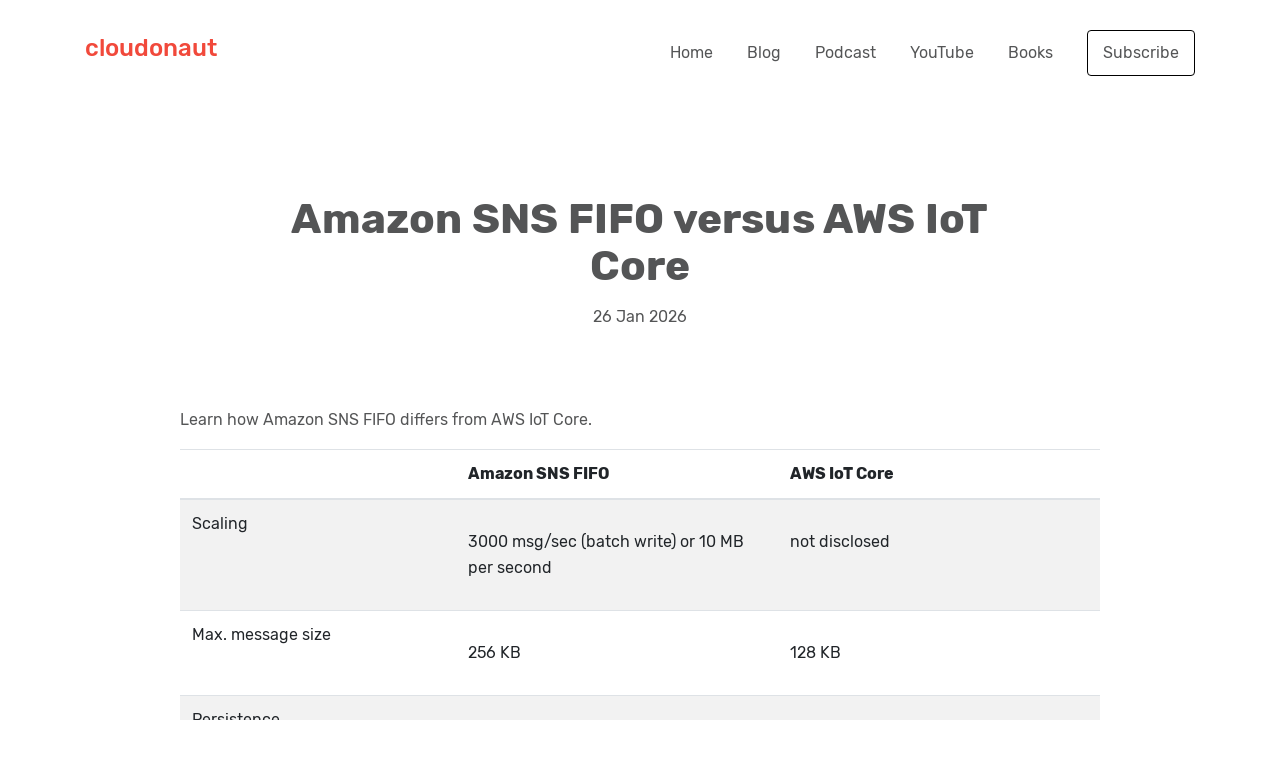

--- FILE ---
content_type: text/html
request_url: https://cloudonaut.io/versus/messaging/sns-fifo-vs-iot-core/
body_size: 4216
content:
<!DOCTYPE html>
<html lang="en">
	<head><meta name="generator" content="Hexo 3.8.0">
		<meta http-equiv="Content-Type" content="text/html" charset="UTF-8">
		<meta http-equiv="X-UA-Compatible" content="IE=edge">
		
			<title>Amazon SNS FIFO vs AWS IoT Core | cloudonaut</title>
			<meta name="description" content="Learn how Amazon SNS FIFO differs from AWS IoT Core.">
		
		<meta name="HandheldFriendly" content="True">
		<meta name="MobileOptimized" content="320">
		<meta name="viewport" content="width=device-width,initial-scale=1">
		<meta name="robots" content="max-image-preview:large">

		
		
		<link rel="apple-touch-icon" sizes="180x180" href="/apple-touch-icon.png">
		<link rel="icon" type="image/png" sizes="32x32" href="/favicon-32x32.png">
		<link rel="icon" type="image/png" sizes="16x16" href="/favicon-16x16.png">

		<link rel="preload" href="/dist/bootstrap.css" as="style">

		<link rel="preload" href="/dist/main.js" as="script">
		<link rel="preload" href="/dist/video.js" as="script">

		<link rel="preload" href="/font/rubik-v7-latin-700.woff2" as="font" type="font/woff2" crossorigin>
		<link rel="preload" href="/font/rubik-v7-latin-regular.woff2" as="font" type="font/woff2" crossorigin>
		<link rel="preload" href="/font/rubik-v7-latin-500.woff2" as="font" type="font/woff2" crossorigin>

		<link href="/dist/bootstrap.css" rel="stylesheet">
		
		<script type="application/ld+json">
			{
				"@context": "http://schema.org",
				"@type": "WebSite",
				"publisher": "cloudonaut",
				"url": "https://cloudonaut.io",
				"description": "Launch pad for Amazon Web Services"
			}
		</script>

		
		<link rel="canonical" href="https://cloudonaut.io/versus/messaging/sns-fifo-vs-iot-core/">
		

		<link rel="alternate" type="application/rss+xml" title="cloudonaut" href="https://cloudonaut.io/feed/rss.xml">
		<meta name="google-site-verification" content="WPzL6Yiee6tJKbSpBGpE7TsCwB7Nv3h8cT-xFgepZAU">

		<link rel="me" href="https://social.cloudonaut.io/@andreas">
		<link rel="me" href="https://social.cloudonaut.io/@michael">

		<script defer="defer" data-domain="cloudonaut.io" src="/js/script.outbound-links.file-downloads.js"></script>
	</head>
	
	<body>
	
		
		<header>
			<div class="container">
				<div class="row md-nav d-none d-lg-flex">
					<div class="col-3">
						<a href="/">cloudonaut</a>
					</div>
					
					<div class="col-9">
						<a href="/">Home</a>
						<a href="/page/1/">Blog</a>
						<a href="https://podcast.cloudonaut.io/">Podcast</a>
						<a href="https://www.youtube.com/c/cloudonaut">YouTube</a>
						<a href="/books-and-video-courses/">Books</a>
						<button type="button" class="btn-subscribe" data-toggle="modal" data-target="#subscriptionModal">Subscribe</button>
						<a href="/api/logout/" class="btn-logout d-none">Logout</a>
					</div>
					
				</div>
				<div class="row align-items-center xs-nav d-flex d-lg-none">
					<div class="col-3">
						<button type="button" id="toggler" style="padding: 0; border: none; background-color: transparent" data-toggle="collapse" data-target="#mobileNavigation" aria-controls="mobileNavigation" aria-expanded="false" aria-label="Toggle navigation" onclick="navbar_xs_show()">
							<img src="/img/icon-menu-open.png" width="34" height="25" alt="Open Navigation Icon" title="Open Navigation" style="height: 25px; width: auto; float: left">
						</button>
					</div>
					
					<div class="col-9">
						<a href="#" class="btn-subscribe" data-toggle="modal" data-target="#subscriptionModal">Subscribe</a>
						<a href="/api/logout/" class="btn-logout d-none">Logout</a>
					</div>
					
				</div>
				<div class="row collapse" id="mobileNavigation">
					<div class="col-12">
						<a href="/">Home</a>
						<a href="/page/1/">Blog</a>
						<a href="https://podcast.cloudonaut.io/">Podcast</a>
						<a href="https://www.youtube.com/c/cloudonaut">YouTube</a>
						<a href="/books-and-video-courses/">Books</a>
					</div>
				</div>
			</div>

			<script>
			function navbar_xs_show() {
				document.querySelectorAll("#toggler > img").forEach(function(el) {
					el.src = "/img/icon-menu-close.svg";
				});
				document.querySelectorAll("#mobileNavigation").forEach(function(el) {
					el.style.display = '';
				});
				document.querySelectorAll("main").forEach(function(el) {
					el.style.display = 'none';
				});
				document.querySelectorAll("footer").forEach(function(el) {
					el.style.display = 'none';
				});
				document.querySelectorAll("#toggler").forEach(function(el) {
					el.setAttribute("onclick", "navbar_xs_hide()");
				});
			}

			function navbar_xs_hide() {
				document.querySelectorAll("#toggler > img").forEach(function(el) {
					el.src = "/img/icon-menu-open.png";
				});
				document.querySelectorAll("#mobileNavigation").forEach(function(el) {
					el.style.display = 'none';
				});
				document.querySelectorAll("main").forEach(function(el) {
					el.style.display = '';
				});
				document.querySelectorAll("footer").forEach(function(el) {
					el.style.display = '';
				});
				document.querySelectorAll("#toggler").forEach(function(el) {
					el.setAttribute("onclick", "navbar_xs_show()");
				});
			}
			</script>

			<div class="modal fade" id="subscriptionModal" tabindex="-1" role="dialog" aria-hidden="true">
				<div class="modal-dialog modal-dialog-centered" role="document">
					<div class="modal-content">
						<button type="button" class="close" data-dismiss="modal" aria-label="Close">
						<span aria-hidden="true">&times;</span>
						</button>
						<div class="d-none d-md-block">
							<p class="headline">Stay up-to-date!</p>
							<p>We launched the cloudonaut blog in 2015. Since then, we have published 401 articles, 94 podcast episodes, and 103 videos. Our weekly newsletter keeps you up-to-date. <strong>Subscribe now!</strong>.</p>
						</div>
						<div class="d-block d-md-none">
							<p class="headline">Subscribe</p>
							<p>Our weekly newsletter keeps you up-to-date. Subscribe now! <strong>It's all free</strong>.</p>
						</div>
						<form class="newsletter">
							<input type="hidden" name="formid" value="1210692">
							<div class="form-group">
								<input type="text" class="form-control" name="firstname" placeholder="First Name">
							</div>
							<div class="form-group">
								<input type="email" class="form-control" name="email" placeholder="Email Address">
							</div>
							<div class="form-group form-check">
								<input type="checkbox" class="form-check-input" name="gdpr" value="true">
								<label class="form-check-label" for="gdpr">I want to subscribe to the newsletter with new content as well as announcements regarding products and services. The newsletter performance is measured based on opens and clicks. I agree with the <a href="/privacy-policy/">privacy policy</a>.</label>
							</div>
							<button type="submit" class="btn btn-primary" disabled="true" style="margin-bottom: 25px">Subscribe</button>
							<div class="alert alert-primary d-none" role="alert">
								Please check your inbox and confirm your subscription.
							</div>
							<div class="alert alert-success d-none" role="alert">
								Great, all done.
							</div>
							<div class="alert alert-danger d-none" role="alert">
								Sorry, something went wrong. Please try again!
							</div>
						</form>
						<div style="margin-top: 30px">
							<i>Do you prefer <a href="/feed/rss.xml">RSS</a>?</i>
						</div>
					</div>
				</div>
			</div>
			<div class="modal fade" id="podcastModal" tabindex="-1" role="dialog" aria-hidden="true">
				<div class="modal-dialog modal-dialog-centered" role="document">
					<div class="modal-content">
						<button type="button" class="close" data-dismiss="modal" aria-label="Close">
						<span aria-hidden="true">&times;</span>
						</button>
						<p class="headline">Podcast</p>
						<p>We are dropping a new episode every other week.</p>
						<a class="btn btn-primary" href="https://podcasts.apple.com/podcast/id1476505149">
							<div>Apple Podcasts</div>
						</a>
						<a class="btn btn-primary" href="https://www.google.com/podcasts?feed=aHR0cHM6Ly9wb2RjYXN0LmNsb3Vkb25hdXQuaW8vZmVlZC9hYWM%3D">
							<div>Google Podcasts</div>
						</a>
						<a class="btn btn-primary" href="https://open.spotify.com/show/1M44gYEuSZs3YX6zDUcVZs">
							<div>Spotify</div>
						</a>
						<a class="btn btn-primary" href="https://overcast.fm/itunes1476505149">
							<div>Overcast</div>
						</a>
						<a class="btn btn-primary" href="https://castro.fm/itunes/1476505149">
							<div>Castro</div>
						</a>
						<a class="btn btn-primary" href="https://pca.st/itunes/1476505149">
							<div>Pocket Casts</div>
						</a>
						<br>
						<p>Alternatively search for "cloudonaut" or add the <a href="https://podcast.cloudonaut.io/feed/aac">feed</a> in your podcast app.</p>
					</div>
				</div>
			</div>
		</header>

		<main>
			<article> <!-- needed for Safari's reader view -->
<div class="post">
	<div class="container">
		<div class="row">
			<div class="col-sm-8 offset-sm-2">
				<h1 class="post-title">Amazon SNS FIFO versus AWS IoT Core</h1>
				<div class="meta-information">26 Jan 2026</div>
			</div>
		</div>
		<div class="row content">
			<div class="col-sm-10 offset-sm-1">
				<p>Learn how Amazon SNS FIFO differs from AWS IoT Core.</p>
				<div class="table-responsive">
					<table class="table table-striped">
						<thead>
							<tr>
								<th width="30%"></th>
								<th width="35%">Amazon SNS FIFO</th>
								<th width="35%">AWS IoT Core</th>
							</tr>
						</thead>
						<tbody>
							
							<tr>
								<td>Scaling</td>
								<td><p>3000 msg/sec (batch write) or 10 MB per second</p></td>
								<td><p>not disclosed</p></td>
							</tr>
							
							<tr>
								<td>Max. message size</td>
								<td><p>256 KB</p></td>
								<td><p>128 KB</p></td>
							</tr>
							
							<tr>
								<td>Persistence</td>
								<td><p>no</p></td>
								<td><p>up to 1 hour</p></td>
							</tr>
							
							<tr>
								<td>Replication</td>
								<td><p>Multi-AZ</p></td>
								<td><p>Multi-AZ</p></td>
							</tr>
							
							<tr>
								<td>Order guarantee</td>
								<td><p>yes</p></td>
								<td><p>no</p></td>
							</tr>
							
							<tr>
								<td>Delivery guarantee</td>
								<td><p><a href="https://docs.aws.amazon.com/sns/latest/dg/fifo-message-dedup.html">exactly-once possible</a></p></td>
								<td><p>at least once / at most once</p></td>
							</tr>
							
							<tr>
								<td>Pricing</td>
								<td><p>per message</p></td>
								<td><p>per message + connection duration</p></td>
							</tr>
							
							<tr>
								<td>Protocols</td>
								<td><p>AWS Rest API</p></td>
								<td><p>MQTT, AWS Rest API</p></td>
							</tr>
							
							<tr>
								<td>AWS Integrations</td>
								<td><p>SQS FIFO</p></td>
								<td><p>Lambda, SQS, SNS, and <a href="https://docs.aws.amazon.com/iot/latest/developerguide/iot-rules.html">many more</a></p></td>
							</tr>
							
							<tr>
								<td>License</td>
								<td><p>AWS only</p></td>
								<td><p>AWS only</p></td>
							</tr>
							
							<tr>
								<td>Encryption at rest</td>
								<td><p>yes</p></td>
								<td><p>no</p></td>
							</tr>
							
							<tr>
								<td>Encryption in transit</td>
								<td><p>yes</p></td>
								<td><p>yes</p></td>
							</tr>
							
						</tbody>
					</table>
				</div>
			</div>
		</div>
		
		<div class="row further-reading">
			<div class="col-12">
				<h2>Further reading</h2>
				<ul>
					
					<li><a href="/versus/messaging/sqs-standard-vs-sns-fifo/">Amazon SQS Standard versus Amazon SNS FIFO</a></li>
					
					<li><a href="/versus/messaging/sqs-standard-vs-iot-core/">Amazon SQS Standard versus AWS IoT Core</a></li>
					
					<li><a href="/versus/messaging/sqs-fifo-vs-sns-fifo/">Amazon SQS FIFO versus Amazon SNS FIFO</a></li>
					
					<li><a href="/versus/messaging/sqs-fifo-vs-iot-core/">Amazon SQS FIFO versus AWS IoT Core</a></li>
					
					<li><a href="/versus/messaging/sns-vs-sns-fifo/">Amazon SNS Standard versus Amazon SNS FIFO</a></li>
					
					<li><a href="/versus/messaging/sns-vs-iot-core/">Amazon SNS Standard versus AWS IoT Core</a></li>
					
					<li><a href="/versus/messaging/sns-fifo-vs-eventbridge/">Amazon SNS FIFO versus Amazon EventBridge (formerly CloudWatch Events)</a></li>
					
					<li><a href="/versus/messaging/sns-fifo-vs-kinesis-data-streams/">Amazon SNS FIFO versus Amazon Kinesis Data Streams</a></li>
					
					<li><a href="/versus/messaging/sns-fifo-vs-msk/">Amazon SNS FIFO versus Amazon MSK</a></li>
					
					<li><a href="/versus/messaging/sns-fifo-vs-mq/">Amazon SNS FIFO versus Amazon MQ</a></li>
					
					<li><a href="/versus/messaging/eventbridge-vs-iot-core/">Amazon EventBridge (formerly CloudWatch Events) versus AWS IoT Core</a></li>
					
					<li><a href="/versus/messaging/kinesis-data-streams-vs-iot-core/">Amazon Kinesis Data Streams versus AWS IoT Core</a></li>
					
					<li><a href="/versus/messaging/msk-vs-iot-core/">Amazon MSK versus AWS IoT Core</a></li>
					
					<li><a href="/versus/messaging/mq-vs-iot-core/">Amazon MQ versus AWS IoT Core</a></li>
					
				</ul>
			</div>
		</div>
		
	</div>
</div>
</article>
		</main>

		<footer>
			<div class="footer">
				<div class="container">
					
					<div class="row">
						<div class="d-none d-md-block col-md-6">
							<p class="headline">Deepen your knowledge,<br>stay up to date!</p>
							<p>Subscribe to our newsletter with independent insights into all things AWS.</p>
						</div>
						<div class="col-12 d-block d-md-none">
							<p class="headline">Subscribe</p>
							<p>Deepen your knowledge about AWS, stay up to date!</p>
						</div>
						<div class="col-12 col-md-5 offset-md-1">
							<form class="newsletter">
								<input type="hidden" name="formid" value="1210692">
								<div class="form-group">
									<input type="text" class="form-control" name="firstname" placeholder="First Name">
								</div>
								<div class="form-group">
									<input type="email" class="form-control" name="email" placeholder="Email Address">
								</div>
								<div class="form-group form-check">
									<input type="checkbox" class="form-check-input" name="gdpr" value="true">
									<label class="form-check-label" for="gdpr">I want to subscribe to the newsletter with new content as well as announcements regarding products and services. The newsletter performance is measured based on opens and clicks. I agree with the <a href="/privacy-policy/">privacy policy</a>.</label>
								</div>
								<button type="submit" class="btn btn-primary" disabled="true" style="margin-bottom: 25px">Subscribe</button>
								<div class="alert alert-primary d-none" role="alert">
									Please check your inbox and confirm your subscription.
								</div>
								<div class="alert alert-success d-none" role="alert">
									Great, all done.
								</div>
								<div class="alert alert-danger d-none" role="alert">
									Sorry, something went wrong. Please try again!
								</div>
							</form>
							<div style="margin-top: 30px">
								<i>Do you prefer <a href="https://cloudonaut.io/feed/rss.xml">RSS</a>?</i>
							</div>
						</div>
					</div>
					
					<div class="row">
						
						<div class="col-md-3">
							<p class="h3">Network</p>
							<ul>
								<li><a href="/">Blog</a></li>
								<li><a href="https://podcast.cloudonaut.io/">Podcast</a></li>
								<li><a href="https://x.com/cloudonaut_io">Twitter</a></li>
								<li><a href="https://www.youtube.com/c/cloudonaut">YouTube</a></li>
							</ul>
						</div>
						
						<div class="col-md-3">
							
							<p class="h3">Blog</p>
							<ul>
								<li><a href="/tag/">Tags</a></li>
							</ul>
							
							<p class="h3">Legal</p>
							<ul>
								<li><a href="/imprint/">Imprint</a></li>
								<li><a href="/privacy-policy/">Privacy Policy</a></li>
							</ul>
						</div>
						
						<div class="col-md-5 offset-md-1">
							<p class="h3">Projects</p>
							<ul>
								<li><a href="https://bucketav.com/?utm_source=cloudonautio&utm_medium=blog&utm_campaign=footer">Malware protection for Amazon S3</a></li>
								<li><a href="https://marbot.io/?utm_source=cloudonautio&utm_medium=blog&utm_campaign=footer">Chatbot for AWS Monitoring</a></li>
								<li><a href="https://hyperenv.com/?utm_source=cloudonautio&utm_medium=blog&utm_campaign=footer">Self-hosted GitHub runners for AWS</a></li>
								<li><a href="https://attachmentav.com/?utm_source=cloudonautio&utm_medium=blog&utm_campaign=footer">Antivirus protection for Jira, Confluence, Salesforce, and WordPress</a></li>
								<li><a href="https://github.com/widdix/aws-cf-templates">Free Templates for AWS CloudFormation</a></li>
								<li><a href="https://github.com/cfn-modules/docs">Rapid CloudFormation: modular, production ready, open source.</a></li>
								<li><a href="https://lastenradscout.de/?utm_source=cloudonautio&utm_medium=blog&utm_campaign=footer">Finde das passende Lastenrad für jeden Bedarf!</a></li>
							</ul>
						</div>
						
					</div>
				</div>
			</div>
		</footer>

		<script src="/dist/main.js"></script>
<script src="/dist/video.js"></script>
	</body>
</html>

--- FILE ---
content_type: text/javascript
request_url: https://cloudonaut.io/dist/main.js
body_size: 49089
content:
/*! For license information please see main.js.LICENSE.txt */
(()=>{var e={2565:function(e,t,n){e.exports=function(e,t){"use strict";function n(e){return e&&"object"==typeof e&&"default"in e?e:{default:e}}var r=n(e),i=n(t);function o(e,t){for(var n=0;n<t.length;n++){var r=t[n];r.enumerable=r.enumerable||!1,r.configurable=!0,"value"in r&&(r.writable=!0),Object.defineProperty(e,r.key,r)}}function a(){return a=Object.assign?Object.assign.bind():function(e){for(var t=1;t<arguments.length;t++){var n=arguments[t];for(var r in n)Object.prototype.hasOwnProperty.call(n,r)&&(e[r]=n[r])}return e},a.apply(this,arguments)}var s="carousel",l="bs.carousel",u="."+l,c=".data-api",f=r.default.fn[s],d="active",p="next",h="prev",g="slide"+u,m="slid"+u,v="keydown"+u,y="mouseenter"+u,b="mouseleave"+u,x="touchstart"+u,w="touchmove"+u,_="touchend"+u,T="pointerdown"+u,E="pointerup"+u,C="dragstart"+u,S="load"+u+c,k="click"+u+c,A=".active.carousel-item",D={interval:5e3,keyboard:!0,slide:!1,pause:"hover",wrap:!0,touch:!0},N={interval:"(number|boolean)",keyboard:"boolean",slide:"(boolean|string)",pause:"(string|boolean)",wrap:"boolean",touch:"boolean"},j={TOUCH:"touch",PEN:"pen"},O=function(){function e(e,t){this._items=null,this._interval=null,this._activeElement=null,this._isPaused=!1,this._isSliding=!1,this.touchTimeout=null,this.touchStartX=0,this.touchDeltaX=0,this._config=this._getConfig(t),this._element=e,this._indicatorsElement=this._element.querySelector(".carousel-indicators"),this._touchSupported="ontouchstart"in document.documentElement||navigator.maxTouchPoints>0,this._pointerEvent=Boolean(window.PointerEvent||window.MSPointerEvent),this._addEventListeners()}var t,n,c,f=e.prototype;return f.next=function(){this._isSliding||this._slide(p)},f.nextWhenVisible=function(){var e=r.default(this._element);!document.hidden&&e.is(":visible")&&"hidden"!==e.css("visibility")&&this.next()},f.prev=function(){this._isSliding||this._slide(h)},f.pause=function(e){e||(this._isPaused=!0),this._element.querySelector(".carousel-item-next, .carousel-item-prev")&&(i.default.triggerTransitionEnd(this._element),this.cycle(!0)),clearInterval(this._interval),this._interval=null},f.cycle=function(e){e||(this._isPaused=!1),this._interval&&(clearInterval(this._interval),this._interval=null),this._config.interval&&!this._isPaused&&(this._updateInterval(),this._interval=setInterval((document.visibilityState?this.nextWhenVisible:this.next).bind(this),this._config.interval))},f.to=function(e){var t=this;this._activeElement=this._element.querySelector(A);var n=this._getItemIndex(this._activeElement);if(!(e>this._items.length-1||e<0))if(this._isSliding)r.default(this._element).one(m,(function(){return t.to(e)}));else{if(n===e)return this.pause(),void this.cycle();var i=e>n?p:h;this._slide(i,this._items[e])}},f.dispose=function(){r.default(this._element).off(u),r.default.removeData(this._element,l),this._items=null,this._config=null,this._element=null,this._interval=null,this._isPaused=null,this._isSliding=null,this._activeElement=null,this._indicatorsElement=null},f._getConfig=function(e){return e=a({},D,e),i.default.typeCheckConfig(s,e,N),e},f._handleSwipe=function(){var e=Math.abs(this.touchDeltaX);if(!(e<=40)){var t=e/this.touchDeltaX;this.touchDeltaX=0,t>0&&this.prev(),t<0&&this.next()}},f._addEventListeners=function(){var e=this;this._config.keyboard&&r.default(this._element).on(v,(function(t){return e._keydown(t)})),"hover"===this._config.pause&&r.default(this._element).on(y,(function(t){return e.pause(t)})).on(b,(function(t){return e.cycle(t)})),this._config.touch&&this._addTouchEventListeners()},f._addTouchEventListeners=function(){var e=this;if(this._touchSupported){var t=function(t){e._pointerEvent&&j[t.originalEvent.pointerType.toUpperCase()]?e.touchStartX=t.originalEvent.clientX:e._pointerEvent||(e.touchStartX=t.originalEvent.touches[0].clientX)},n=function(t){e._pointerEvent&&j[t.originalEvent.pointerType.toUpperCase()]&&(e.touchDeltaX=t.originalEvent.clientX-e.touchStartX),e._handleSwipe(),"hover"===e._config.pause&&(e.pause(),e.touchTimeout&&clearTimeout(e.touchTimeout),e.touchTimeout=setTimeout((function(t){return e.cycle(t)}),500+e._config.interval))};r.default(this._element.querySelectorAll(".carousel-item img")).on(C,(function(e){return e.preventDefault()})),this._pointerEvent?(r.default(this._element).on(T,(function(e){return t(e)})),r.default(this._element).on(E,(function(e){return n(e)})),this._element.classList.add("pointer-event")):(r.default(this._element).on(x,(function(e){return t(e)})),r.default(this._element).on(w,(function(t){return function(t){e.touchDeltaX=t.originalEvent.touches&&t.originalEvent.touches.length>1?0:t.originalEvent.touches[0].clientX-e.touchStartX}(t)})),r.default(this._element).on(_,(function(e){return n(e)})))}},f._keydown=function(e){if(!/input|textarea/i.test(e.target.tagName))switch(e.which){case 37:e.preventDefault(),this.prev();break;case 39:e.preventDefault(),this.next()}},f._getItemIndex=function(e){return this._items=e&&e.parentNode?[].slice.call(e.parentNode.querySelectorAll(".carousel-item")):[],this._items.indexOf(e)},f._getItemByDirection=function(e,t){var n=e===p,r=e===h,i=this._getItemIndex(t),o=this._items.length-1;if((r&&0===i||n&&i===o)&&!this._config.wrap)return t;var a=(i+(e===h?-1:1))%this._items.length;return-1===a?this._items[this._items.length-1]:this._items[a]},f._triggerSlideEvent=function(e,t){var n=this._getItemIndex(e),i=this._getItemIndex(this._element.querySelector(A)),o=r.default.Event(g,{relatedTarget:e,direction:t,from:i,to:n});return r.default(this._element).trigger(o),o},f._setActiveIndicatorElement=function(e){if(this._indicatorsElement){var t=[].slice.call(this._indicatorsElement.querySelectorAll(".active"));r.default(t).removeClass(d);var n=this._indicatorsElement.children[this._getItemIndex(e)];n&&r.default(n).addClass(d)}},f._updateInterval=function(){var e=this._activeElement||this._element.querySelector(A);if(e){var t=parseInt(e.getAttribute("data-interval"),10);t?(this._config.defaultInterval=this._config.defaultInterval||this._config.interval,this._config.interval=t):this._config.interval=this._config.defaultInterval||this._config.interval}},f._slide=function(e,t){var n,o,a,s=this,l=this._element.querySelector(A),u=this._getItemIndex(l),c=t||l&&this._getItemByDirection(e,l),f=this._getItemIndex(c),h=Boolean(this._interval);if(e===p?(n="carousel-item-left",o="carousel-item-next",a="left"):(n="carousel-item-right",o="carousel-item-prev",a="right"),c&&r.default(c).hasClass(d))this._isSliding=!1;else if(!this._triggerSlideEvent(c,a).isDefaultPrevented()&&l&&c){this._isSliding=!0,h&&this.pause(),this._setActiveIndicatorElement(c),this._activeElement=c;var g=r.default.Event(m,{relatedTarget:c,direction:a,from:u,to:f});if(r.default(this._element).hasClass("slide")){r.default(c).addClass(o),i.default.reflow(c),r.default(l).addClass(n),r.default(c).addClass(n);var v=i.default.getTransitionDurationFromElement(l);r.default(l).one(i.default.TRANSITION_END,(function(){r.default(c).removeClass(n+" "+o).addClass(d),r.default(l).removeClass(d+" "+o+" "+n),s._isSliding=!1,setTimeout((function(){return r.default(s._element).trigger(g)}),0)})).emulateTransitionEnd(v)}else r.default(l).removeClass(d),r.default(c).addClass(d),this._isSliding=!1,r.default(this._element).trigger(g);h&&this.cycle()}},e._jQueryInterface=function(t){return this.each((function(){var n=r.default(this).data(l),i=a({},D,r.default(this).data());"object"==typeof t&&(i=a({},i,t));var o="string"==typeof t?t:i.slide;if(n||(n=new e(this,i),r.default(this).data(l,n)),"number"==typeof t)n.to(t);else if("string"==typeof o){if(void 0===n[o])throw new TypeError('No method named "'+o+'"');n[o]()}else i.interval&&i.ride&&(n.pause(),n.cycle())}))},e._dataApiClickHandler=function(t){var n=i.default.getSelectorFromElement(this);if(n){var o=r.default(n)[0];if(o&&r.default(o).hasClass("carousel")){var s=a({},r.default(o).data(),r.default(this).data()),u=this.getAttribute("data-slide-to");u&&(s.interval=!1),e._jQueryInterface.call(r.default(o),s),u&&r.default(o).data(l).to(u),t.preventDefault()}}},t=e,c=[{key:"VERSION",get:function(){return"4.6.2"}},{key:"Default",get:function(){return D}}],(n=null)&&o(t.prototype,n),c&&o(t,c),Object.defineProperty(t,"prototype",{writable:!1}),e}();return r.default(document).on(k,"[data-slide], [data-slide-to]",O._dataApiClickHandler),r.default(window).on(S,(function(){for(var e=[].slice.call(document.querySelectorAll('[data-ride="carousel"]')),t=0,n=e.length;t<n;t++){var i=r.default(e[t]);O._jQueryInterface.call(i,i.data())}})),r.default.fn[s]=O._jQueryInterface,r.default.fn[s].Constructor=O,r.default.fn[s].noConflict=function(){return r.default.fn[s]=f,O._jQueryInterface},O}(n(5638),n(3622))},855:function(e,t,n){e.exports=function(e,t){"use strict";function n(e){return e&&"object"==typeof e&&"default"in e?e:{default:e}}var r=n(e),i=n(t);function o(e,t){for(var n=0;n<t.length;n++){var r=t[n];r.enumerable=r.enumerable||!1,r.configurable=!0,"value"in r&&(r.writable=!0),Object.defineProperty(e,r.key,r)}}function a(){return a=Object.assign?Object.assign.bind():function(e){for(var t=1;t<arguments.length;t++){var n=arguments[t];for(var r in n)Object.prototype.hasOwnProperty.call(n,r)&&(e[r]=n[r])}return e},a.apply(this,arguments)}var s="collapse",l="bs.collapse",u="."+l,c=r.default.fn[s],f="show",d="collapse",p="collapsing",h="collapsed",g="width",m="show"+u,v="shown"+u,y="hide"+u,b="hidden"+u,x="click"+u+".data-api",w='[data-toggle="collapse"]',_={toggle:!0,parent:""},T={toggle:"boolean",parent:"(string|element)"},E=function(){function e(e,t){this._isTransitioning=!1,this._element=e,this._config=this._getConfig(t),this._triggerArray=[].slice.call(document.querySelectorAll('[data-toggle="collapse"][href="#'+e.id+'"],[data-toggle="collapse"][data-target="#'+e.id+'"]'));for(var n=[].slice.call(document.querySelectorAll(w)),r=0,o=n.length;r<o;r++){var a=n[r],s=i.default.getSelectorFromElement(a),l=[].slice.call(document.querySelectorAll(s)).filter((function(t){return t===e}));null!==s&&l.length>0&&(this._selector=s,this._triggerArray.push(a))}this._parent=this._config.parent?this._getParent():null,this._config.parent||this._addAriaAndCollapsedClass(this._element,this._triggerArray),this._config.toggle&&this.toggle()}var t,n,u,c=e.prototype;return c.toggle=function(){r.default(this._element).hasClass(f)?this.hide():this.show()},c.show=function(){var t,n,o=this;if(!(this._isTransitioning||r.default(this._element).hasClass(f)||(this._parent&&0===(t=[].slice.call(this._parent.querySelectorAll(".show, .collapsing")).filter((function(e){return"string"==typeof o._config.parent?e.getAttribute("data-parent")===o._config.parent:e.classList.contains(d)}))).length&&(t=null),t&&(n=r.default(t).not(this._selector).data(l))&&n._isTransitioning))){var a=r.default.Event(m);if(r.default(this._element).trigger(a),!a.isDefaultPrevented()){t&&(e._jQueryInterface.call(r.default(t).not(this._selector),"hide"),n||r.default(t).data(l,null));var s=this._getDimension();r.default(this._element).removeClass(d).addClass(p),this._element.style[s]=0,this._triggerArray.length&&r.default(this._triggerArray).removeClass(h).attr("aria-expanded",!0),this.setTransitioning(!0);var u="scroll"+(s[0].toUpperCase()+s.slice(1)),c=i.default.getTransitionDurationFromElement(this._element);r.default(this._element).one(i.default.TRANSITION_END,(function(){r.default(o._element).removeClass(p).addClass(d+" "+f),o._element.style[s]="",o.setTransitioning(!1),r.default(o._element).trigger(v)})).emulateTransitionEnd(c),this._element.style[s]=this._element[u]+"px"}}},c.hide=function(){var e=this;if(!this._isTransitioning&&r.default(this._element).hasClass(f)){var t=r.default.Event(y);if(r.default(this._element).trigger(t),!t.isDefaultPrevented()){var n=this._getDimension();this._element.style[n]=this._element.getBoundingClientRect()[n]+"px",i.default.reflow(this._element),r.default(this._element).addClass(p).removeClass(d+" "+f);var o=this._triggerArray.length;if(o>0)for(var a=0;a<o;a++){var s=this._triggerArray[a],l=i.default.getSelectorFromElement(s);null!==l&&(r.default([].slice.call(document.querySelectorAll(l))).hasClass(f)||r.default(s).addClass(h).attr("aria-expanded",!1))}this.setTransitioning(!0);this._element.style[n]="";var u=i.default.getTransitionDurationFromElement(this._element);r.default(this._element).one(i.default.TRANSITION_END,(function(){e.setTransitioning(!1),r.default(e._element).removeClass(p).addClass(d).trigger(b)})).emulateTransitionEnd(u)}}},c.setTransitioning=function(e){this._isTransitioning=e},c.dispose=function(){r.default.removeData(this._element,l),this._config=null,this._parent=null,this._element=null,this._triggerArray=null,this._isTransitioning=null},c._getConfig=function(e){return(e=a({},_,e)).toggle=Boolean(e.toggle),i.default.typeCheckConfig(s,e,T),e},c._getDimension=function(){return r.default(this._element).hasClass(g)?g:"height"},c._getParent=function(){var t,n=this;i.default.isElement(this._config.parent)?(t=this._config.parent,void 0!==this._config.parent.jquery&&(t=this._config.parent[0])):t=document.querySelector(this._config.parent);var o='[data-toggle="collapse"][data-parent="'+this._config.parent+'"]',a=[].slice.call(t.querySelectorAll(o));return r.default(a).each((function(t,r){n._addAriaAndCollapsedClass(e._getTargetFromElement(r),[r])})),t},c._addAriaAndCollapsedClass=function(e,t){var n=r.default(e).hasClass(f);t.length&&r.default(t).toggleClass(h,!n).attr("aria-expanded",n)},e._getTargetFromElement=function(e){var t=i.default.getSelectorFromElement(e);return t?document.querySelector(t):null},e._jQueryInterface=function(t){return this.each((function(){var n=r.default(this),i=n.data(l),o=a({},_,n.data(),"object"==typeof t&&t?t:{});if(!i&&o.toggle&&"string"==typeof t&&/show|hide/.test(t)&&(o.toggle=!1),i||(i=new e(this,o),n.data(l,i)),"string"==typeof t){if(void 0===i[t])throw new TypeError('No method named "'+t+'"');i[t]()}}))},t=e,u=[{key:"VERSION",get:function(){return"4.6.2"}},{key:"Default",get:function(){return _}}],(n=null)&&o(t.prototype,n),u&&o(t,u),Object.defineProperty(t,"prototype",{writable:!1}),e}();return r.default(document).on(x,w,(function(e){"A"===e.currentTarget.tagName&&e.preventDefault();var t=r.default(this),n=i.default.getSelectorFromElement(this),o=[].slice.call(document.querySelectorAll(n));r.default(o).each((function(){var e=r.default(this),n=e.data(l)?"toggle":t.data();E._jQueryInterface.call(e,n)}))})),r.default.fn[s]=E._jQueryInterface,r.default.fn[s].Constructor=E,r.default.fn[s].noConflict=function(){return r.default.fn[s]=c,E._jQueryInterface},E}(n(5638),n(3622))},5494:function(e,t,n){e.exports=function(e,t,n){"use strict";function r(e){return e&&"object"==typeof e&&"default"in e?e:{default:e}}var i=r(e),o=r(t),a=r(n);function s(e,t){for(var n=0;n<t.length;n++){var r=t[n];r.enumerable=r.enumerable||!1,r.configurable=!0,"value"in r&&(r.writable=!0),Object.defineProperty(e,r.key,r)}}function l(){return l=Object.assign?Object.assign.bind():function(e){for(var t=1;t<arguments.length;t++){var n=arguments[t];for(var r in n)Object.prototype.hasOwnProperty.call(n,r)&&(e[r]=n[r])}return e},l.apply(this,arguments)}var u="dropdown",c="bs.dropdown",f="."+c,d=".data-api",p=i.default.fn[u],h=new RegExp("38|40|27"),g="disabled",m="show",v="dropdown-menu-right",y="hide"+f,b="hidden"+f,x="show"+f,w="shown"+f,_="click"+f,T="click"+f+d,E="keydown"+f+d,C="keyup"+f+d,S='[data-toggle="dropdown"]',k=".dropdown-menu",A={offset:0,flip:!0,boundary:"scrollParent",reference:"toggle",display:"dynamic",popperConfig:null},D={offset:"(number|string|function)",flip:"boolean",boundary:"(string|element)",reference:"(string|element)",display:"string",popperConfig:"(null|object)"},N=function(){function e(e,t){this._element=e,this._popper=null,this._config=this._getConfig(t),this._menu=this._getMenuElement(),this._inNavbar=this._detectNavbar(),this._addEventListeners()}var t,n,r,d=e.prototype;return d.toggle=function(){if(!this._element.disabled&&!i.default(this._element).hasClass(g)){var t=i.default(this._menu).hasClass(m);e._clearMenus(),t||this.show(!0)}},d.show=function(t){if(void 0===t&&(t=!1),!(this._element.disabled||i.default(this._element).hasClass(g)||i.default(this._menu).hasClass(m))){var n={relatedTarget:this._element},r=i.default.Event(x,n),s=e._getParentFromElement(this._element);if(i.default(s).trigger(r),!r.isDefaultPrevented()){if(!this._inNavbar&&t){if(void 0===o.default)throw new TypeError("Bootstrap's dropdowns require Popper (https://popper.js.org)");var l=this._element;"parent"===this._config.reference?l=s:a.default.isElement(this._config.reference)&&(l=this._config.reference,void 0!==this._config.reference.jquery&&(l=this._config.reference[0])),"scrollParent"!==this._config.boundary&&i.default(s).addClass("position-static"),this._popper=new o.default(l,this._menu,this._getPopperConfig())}"ontouchstart"in document.documentElement&&0===i.default(s).closest(".navbar-nav").length&&i.default(document.body).children().on("mouseover",null,i.default.noop),this._element.focus(),this._element.setAttribute("aria-expanded",!0),i.default(this._menu).toggleClass(m),i.default(s).toggleClass(m).trigger(i.default.Event(w,n))}}},d.hide=function(){if(!this._element.disabled&&!i.default(this._element).hasClass(g)&&i.default(this._menu).hasClass(m)){var t={relatedTarget:this._element},n=i.default.Event(y,t),r=e._getParentFromElement(this._element);i.default(r).trigger(n),n.isDefaultPrevented()||(this._popper&&this._popper.destroy(),i.default(this._menu).toggleClass(m),i.default(r).toggleClass(m).trigger(i.default.Event(b,t)))}},d.dispose=function(){i.default.removeData(this._element,c),i.default(this._element).off(f),this._element=null,this._menu=null,null!==this._popper&&(this._popper.destroy(),this._popper=null)},d.update=function(){this._inNavbar=this._detectNavbar(),null!==this._popper&&this._popper.scheduleUpdate()},d._addEventListeners=function(){var e=this;i.default(this._element).on(_,(function(t){t.preventDefault(),t.stopPropagation(),e.toggle()}))},d._getConfig=function(e){return e=l({},this.constructor.Default,i.default(this._element).data(),e),a.default.typeCheckConfig(u,e,this.constructor.DefaultType),e},d._getMenuElement=function(){if(!this._menu){var t=e._getParentFromElement(this._element);t&&(this._menu=t.querySelector(k))}return this._menu},d._getPlacement=function(){var e=i.default(this._element.parentNode),t="bottom-start";return e.hasClass("dropup")?t=i.default(this._menu).hasClass(v)?"top-end":"top-start":e.hasClass("dropright")?t="right-start":e.hasClass("dropleft")?t="left-start":i.default(this._menu).hasClass(v)&&(t="bottom-end"),t},d._detectNavbar=function(){return i.default(this._element).closest(".navbar").length>0},d._getOffset=function(){var e=this,t={};return"function"==typeof this._config.offset?t.fn=function(t){return t.offsets=l({},t.offsets,e._config.offset(t.offsets,e._element)),t}:t.offset=this._config.offset,t},d._getPopperConfig=function(){var e={placement:this._getPlacement(),modifiers:{offset:this._getOffset(),flip:{enabled:this._config.flip},preventOverflow:{boundariesElement:this._config.boundary}}};return"static"===this._config.display&&(e.modifiers.applyStyle={enabled:!1}),l({},e,this._config.popperConfig)},e._jQueryInterface=function(t){return this.each((function(){var n=i.default(this).data(c);if(n||(n=new e(this,"object"==typeof t?t:null),i.default(this).data(c,n)),"string"==typeof t){if(void 0===n[t])throw new TypeError('No method named "'+t+'"');n[t]()}}))},e._clearMenus=function(t){if(!t||3!==t.which&&("keyup"!==t.type||9===t.which))for(var n=[].slice.call(document.querySelectorAll(S)),r=0,o=n.length;r<o;r++){var a=e._getParentFromElement(n[r]),s=i.default(n[r]).data(c),l={relatedTarget:n[r]};if(t&&"click"===t.type&&(l.clickEvent=t),s){var u=s._menu;if(i.default(a).hasClass(m)&&!(t&&("click"===t.type&&/input|textarea/i.test(t.target.tagName)||"keyup"===t.type&&9===t.which)&&i.default.contains(a,t.target))){var f=i.default.Event(y,l);i.default(a).trigger(f),f.isDefaultPrevented()||("ontouchstart"in document.documentElement&&i.default(document.body).children().off("mouseover",null,i.default.noop),n[r].setAttribute("aria-expanded","false"),s._popper&&s._popper.destroy(),i.default(u).removeClass(m),i.default(a).removeClass(m).trigger(i.default.Event(b,l)))}}}},e._getParentFromElement=function(e){var t,n=a.default.getSelectorFromElement(e);return n&&(t=document.querySelector(n)),t||e.parentNode},e._dataApiKeydownHandler=function(t){if(!(/input|textarea/i.test(t.target.tagName)?32===t.which||27!==t.which&&(40!==t.which&&38!==t.which||i.default(t.target).closest(k).length):!h.test(t.which))&&!this.disabled&&!i.default(this).hasClass(g)){var n=e._getParentFromElement(this),r=i.default(n).hasClass(m);if(r||27!==t.which){if(t.preventDefault(),t.stopPropagation(),!r||27===t.which||32===t.which)return 27===t.which&&i.default(n.querySelector(S)).trigger("focus"),void i.default(this).trigger("click");var o=[].slice.call(n.querySelectorAll(".dropdown-menu .dropdown-item:not(.disabled):not(:disabled)")).filter((function(e){return i.default(e).is(":visible")}));if(0!==o.length){var a=o.indexOf(t.target);38===t.which&&a>0&&a--,40===t.which&&a<o.length-1&&a++,a<0&&(a=0),o[a].focus()}}}},t=e,r=[{key:"VERSION",get:function(){return"4.6.2"}},{key:"Default",get:function(){return A}},{key:"DefaultType",get:function(){return D}}],(n=null)&&s(t.prototype,n),r&&s(t,r),Object.defineProperty(t,"prototype",{writable:!1}),e}();return i.default(document).on(E,S,N._dataApiKeydownHandler).on(E,k,N._dataApiKeydownHandler).on(T+" "+C,N._clearMenus).on(T,S,(function(e){e.preventDefault(),e.stopPropagation(),N._jQueryInterface.call(i.default(this),"toggle")})).on(T,".dropdown form",(function(e){e.stopPropagation()})),i.default.fn[u]=N._jQueryInterface,i.default.fn[u].Constructor=N,i.default.fn[u].noConflict=function(){return i.default.fn[u]=p,N._jQueryInterface},N}(n(5638),n(3252),n(3622))},7720:function(e,t,n){e.exports=function(e,t){"use strict";function n(e){return e&&"object"==typeof e&&"default"in e?e:{default:e}}var r=n(e),i=n(t);function o(e,t){for(var n=0;n<t.length;n++){var r=t[n];r.enumerable=r.enumerable||!1,r.configurable=!0,"value"in r&&(r.writable=!0),Object.defineProperty(e,r.key,r)}}function a(){return a=Object.assign?Object.assign.bind():function(e){for(var t=1;t<arguments.length;t++){var n=arguments[t];for(var r in n)Object.prototype.hasOwnProperty.call(n,r)&&(e[r]=n[r])}return e},a.apply(this,arguments)}var s="modal",l="bs.modal",u="."+l,c=r.default.fn[s],f="modal-open",d="fade",p="show",h="modal-static",g="hide"+u,m="hidePrevented"+u,v="hidden"+u,y="show"+u,b="shown"+u,x="focusin"+u,w="resize"+u,_="click.dismiss"+u,T="keydown.dismiss"+u,E="mouseup.dismiss"+u,C="mousedown.dismiss"+u,S="click"+u+".data-api",k=".fixed-top, .fixed-bottom, .is-fixed, .sticky-top",A=".sticky-top",D={backdrop:!0,keyboard:!0,focus:!0,show:!0},N={backdrop:"(boolean|string)",keyboard:"boolean",focus:"boolean",show:"boolean"},j=function(){function e(e,t){this._config=this._getConfig(t),this._element=e,this._dialog=e.querySelector(".modal-dialog"),this._backdrop=null,this._isShown=!1,this._isBodyOverflowing=!1,this._ignoreBackdropClick=!1,this._isTransitioning=!1,this._scrollbarWidth=0}var t,n,c,S=e.prototype;return S.toggle=function(e){return this._isShown?this.hide():this.show(e)},S.show=function(e){var t=this;if(!this._isShown&&!this._isTransitioning){var n=r.default.Event(y,{relatedTarget:e});r.default(this._element).trigger(n),n.isDefaultPrevented()||(this._isShown=!0,r.default(this._element).hasClass(d)&&(this._isTransitioning=!0),this._checkScrollbar(),this._setScrollbar(),this._adjustDialog(),this._setEscapeEvent(),this._setResizeEvent(),r.default(this._element).on(_,'[data-dismiss="modal"]',(function(e){return t.hide(e)})),r.default(this._dialog).on(C,(function(){r.default(t._element).one(E,(function(e){r.default(e.target).is(t._element)&&(t._ignoreBackdropClick=!0)}))})),this._showBackdrop((function(){return t._showElement(e)})))}},S.hide=function(e){var t=this;if(e&&e.preventDefault(),this._isShown&&!this._isTransitioning){var n=r.default.Event(g);if(r.default(this._element).trigger(n),this._isShown&&!n.isDefaultPrevented()){this._isShown=!1;var o=r.default(this._element).hasClass(d);if(o&&(this._isTransitioning=!0),this._setEscapeEvent(),this._setResizeEvent(),r.default(document).off(x),r.default(this._element).removeClass(p),r.default(this._element).off(_),r.default(this._dialog).off(C),o){var a=i.default.getTransitionDurationFromElement(this._element);r.default(this._element).one(i.default.TRANSITION_END,(function(e){return t._hideModal(e)})).emulateTransitionEnd(a)}else this._hideModal()}}},S.dispose=function(){[window,this._element,this._dialog].forEach((function(e){return r.default(e).off(u)})),r.default(document).off(x),r.default.removeData(this._element,l),this._config=null,this._element=null,this._dialog=null,this._backdrop=null,this._isShown=null,this._isBodyOverflowing=null,this._ignoreBackdropClick=null,this._isTransitioning=null,this._scrollbarWidth=null},S.handleUpdate=function(){this._adjustDialog()},S._getConfig=function(e){return e=a({},D,e),i.default.typeCheckConfig(s,e,N),e},S._triggerBackdropTransition=function(){var e=this,t=r.default.Event(m);if(r.default(this._element).trigger(t),!t.isDefaultPrevented()){var n=this._element.scrollHeight>document.documentElement.clientHeight;n||(this._element.style.overflowY="hidden"),this._element.classList.add(h);var o=i.default.getTransitionDurationFromElement(this._dialog);r.default(this._element).off(i.default.TRANSITION_END),r.default(this._element).one(i.default.TRANSITION_END,(function(){e._element.classList.remove(h),n||r.default(e._element).one(i.default.TRANSITION_END,(function(){e._element.style.overflowY=""})).emulateTransitionEnd(e._element,o)})).emulateTransitionEnd(o),this._element.focus()}},S._showElement=function(e){var t=this,n=r.default(this._element).hasClass(d),o=this._dialog?this._dialog.querySelector(".modal-body"):null;this._element.parentNode&&this._element.parentNode.nodeType===Node.ELEMENT_NODE||document.body.appendChild(this._element),this._element.style.display="block",this._element.removeAttribute("aria-hidden"),this._element.setAttribute("aria-modal",!0),this._element.setAttribute("role","dialog"),r.default(this._dialog).hasClass("modal-dialog-scrollable")&&o?o.scrollTop=0:this._element.scrollTop=0,n&&i.default.reflow(this._element),r.default(this._element).addClass(p),this._config.focus&&this._enforceFocus();var a=r.default.Event(b,{relatedTarget:e}),s=function(){t._config.focus&&t._element.focus(),t._isTransitioning=!1,r.default(t._element).trigger(a)};if(n){var l=i.default.getTransitionDurationFromElement(this._dialog);r.default(this._dialog).one(i.default.TRANSITION_END,s).emulateTransitionEnd(l)}else s()},S._enforceFocus=function(){var e=this;r.default(document).off(x).on(x,(function(t){document!==t.target&&e._element!==t.target&&0===r.default(e._element).has(t.target).length&&e._element.focus()}))},S._setEscapeEvent=function(){var e=this;this._isShown?r.default(this._element).on(T,(function(t){e._config.keyboard&&27===t.which?(t.preventDefault(),e.hide()):e._config.keyboard||27!==t.which||e._triggerBackdropTransition()})):this._isShown||r.default(this._element).off(T)},S._setResizeEvent=function(){var e=this;this._isShown?r.default(window).on(w,(function(t){return e.handleUpdate(t)})):r.default(window).off(w)},S._hideModal=function(){var e=this;this._element.style.display="none",this._element.setAttribute("aria-hidden",!0),this._element.removeAttribute("aria-modal"),this._element.removeAttribute("role"),this._isTransitioning=!1,this._showBackdrop((function(){r.default(document.body).removeClass(f),e._resetAdjustments(),e._resetScrollbar(),r.default(e._element).trigger(v)}))},S._removeBackdrop=function(){this._backdrop&&(r.default(this._backdrop).remove(),this._backdrop=null)},S._showBackdrop=function(e){var t=this,n=r.default(this._element).hasClass(d)?d:"";if(this._isShown&&this._config.backdrop){if(this._backdrop=document.createElement("div"),this._backdrop.className="modal-backdrop",n&&this._backdrop.classList.add(n),r.default(this._backdrop).appendTo(document.body),r.default(this._element).on(_,(function(e){t._ignoreBackdropClick?t._ignoreBackdropClick=!1:e.target===e.currentTarget&&("static"===t._config.backdrop?t._triggerBackdropTransition():t.hide())})),n&&i.default.reflow(this._backdrop),r.default(this._backdrop).addClass(p),!e)return;if(!n)return void e();var o=i.default.getTransitionDurationFromElement(this._backdrop);r.default(this._backdrop).one(i.default.TRANSITION_END,e).emulateTransitionEnd(o)}else if(!this._isShown&&this._backdrop){r.default(this._backdrop).removeClass(p);var a=function(){t._removeBackdrop(),e&&e()};if(r.default(this._element).hasClass(d)){var s=i.default.getTransitionDurationFromElement(this._backdrop);r.default(this._backdrop).one(i.default.TRANSITION_END,a).emulateTransitionEnd(s)}else a()}else e&&e()},S._adjustDialog=function(){var e=this._element.scrollHeight>document.documentElement.clientHeight;!this._isBodyOverflowing&&e&&(this._element.style.paddingLeft=this._scrollbarWidth+"px"),this._isBodyOverflowing&&!e&&(this._element.style.paddingRight=this._scrollbarWidth+"px")},S._resetAdjustments=function(){this._element.style.paddingLeft="",this._element.style.paddingRight=""},S._checkScrollbar=function(){var e=document.body.getBoundingClientRect();this._isBodyOverflowing=Math.round(e.left+e.right)<window.innerWidth,this._scrollbarWidth=this._getScrollbarWidth()},S._setScrollbar=function(){var e=this;if(this._isBodyOverflowing){var t=[].slice.call(document.querySelectorAll(k)),n=[].slice.call(document.querySelectorAll(A));r.default(t).each((function(t,n){var i=n.style.paddingRight,o=r.default(n).css("padding-right");r.default(n).data("padding-right",i).css("padding-right",parseFloat(o)+e._scrollbarWidth+"px")})),r.default(n).each((function(t,n){var i=n.style.marginRight,o=r.default(n).css("margin-right");r.default(n).data("margin-right",i).css("margin-right",parseFloat(o)-e._scrollbarWidth+"px")}));var i=document.body.style.paddingRight,o=r.default(document.body).css("padding-right");r.default(document.body).data("padding-right",i).css("padding-right",parseFloat(o)+this._scrollbarWidth+"px")}r.default(document.body).addClass(f)},S._resetScrollbar=function(){var e=[].slice.call(document.querySelectorAll(k));r.default(e).each((function(e,t){var n=r.default(t).data("padding-right");r.default(t).removeData("padding-right"),t.style.paddingRight=n||""}));var t=[].slice.call(document.querySelectorAll(""+A));r.default(t).each((function(e,t){var n=r.default(t).data("margin-right");void 0!==n&&r.default(t).css("margin-right",n).removeData("margin-right")}));var n=r.default(document.body).data("padding-right");r.default(document.body).removeData("padding-right"),document.body.style.paddingRight=n||""},S._getScrollbarWidth=function(){var e=document.createElement("div");e.className="modal-scrollbar-measure",document.body.appendChild(e);var t=e.getBoundingClientRect().width-e.clientWidth;return document.body.removeChild(e),t},e._jQueryInterface=function(t,n){return this.each((function(){var i=r.default(this).data(l),o=a({},D,r.default(this).data(),"object"==typeof t&&t?t:{});if(i||(i=new e(this,o),r.default(this).data(l,i)),"string"==typeof t){if(void 0===i[t])throw new TypeError('No method named "'+t+'"');i[t](n)}else o.show&&i.show(n)}))},t=e,c=[{key:"VERSION",get:function(){return"4.6.2"}},{key:"Default",get:function(){return D}}],(n=null)&&o(t.prototype,n),c&&o(t,c),Object.defineProperty(t,"prototype",{writable:!1}),e}();return r.default(document).on(S,'[data-toggle="modal"]',(function(e){var t,n=this,o=i.default.getSelectorFromElement(this);o&&(t=document.querySelector(o));var s=r.default(t).data(l)?"toggle":a({},r.default(t).data(),r.default(this).data());"A"!==this.tagName&&"AREA"!==this.tagName||e.preventDefault();var u=r.default(t).one(y,(function(e){e.isDefaultPrevented()||u.one(v,(function(){r.default(n).is(":visible")&&n.focus()}))}));j._jQueryInterface.call(r.default(t),s,this)})),r.default.fn[s]=j._jQueryInterface,r.default.fn[s].Constructor=j,r.default.fn[s].noConflict=function(){return r.default.fn[s]=c,j._jQueryInterface},j}(n(5638),n(3622))},3622:function(e,t,n){e.exports=function(e){"use strict";function t(e){return e&&"object"==typeof e&&"default"in e?e:{default:e}}var n=t(e),r="transitionend";function i(e){var t=this,r=!1;return n.default(this).one(o.TRANSITION_END,(function(){r=!0})),setTimeout((function(){r||o.triggerTransitionEnd(t)}),e),this}var o={TRANSITION_END:"bsTransitionEnd",getUID:function(e){do{e+=~~(1e6*Math.random())}while(document.getElementById(e));return e},getSelectorFromElement:function(e){var t=e.getAttribute("data-target");if(!t||"#"===t){var n=e.getAttribute("href");t=n&&"#"!==n?n.trim():""}try{return document.querySelector(t)?t:null}catch(e){return null}},getTransitionDurationFromElement:function(e){if(!e)return 0;var t=n.default(e).css("transition-duration"),r=n.default(e).css("transition-delay"),i=parseFloat(t),o=parseFloat(r);return i||o?(t=t.split(",")[0],r=r.split(",")[0],1e3*(parseFloat(t)+parseFloat(r))):0},reflow:function(e){return e.offsetHeight},triggerTransitionEnd:function(e){n.default(e).trigger(r)},supportsTransitionEnd:function(){return Boolean(r)},isElement:function(e){return(e[0]||e).nodeType},typeCheckConfig:function(e,t,n){for(var r in n)if(Object.prototype.hasOwnProperty.call(n,r)){var i=n[r],a=t[r],s=a&&o.isElement(a)?"element":null==(l=a)?""+l:{}.toString.call(l).match(/\s([a-z]+)/i)[1].toLowerCase();if(!new RegExp(i).test(s))throw new Error(e.toUpperCase()+': Option "'+r+'" provided type "'+s+'" but expected type "'+i+'".')}var l},findShadowRoot:function(e){if(!document.documentElement.attachShadow)return null;if("function"==typeof e.getRootNode){var t=e.getRootNode();return t instanceof ShadowRoot?t:null}return e instanceof ShadowRoot?e:e.parentNode?o.findShadowRoot(e.parentNode):null},jQueryDetection:function(){if(void 0===n.default)throw new TypeError("Bootstrap's JavaScript requires jQuery. jQuery must be included before Bootstrap's JavaScript.");var e=n.default.fn.jquery.split(" ")[0].split(".");if(e[0]<2&&e[1]<9||1===e[0]&&9===e[1]&&e[2]<1||e[0]>=4)throw new Error("Bootstrap's JavaScript requires at least jQuery v1.9.1 but less than v4.0.0")}};return o.jQueryDetection(),n.default.fn.emulateTransitionEnd=i,n.default.event.special[o.TRANSITION_END]={bindType:r,delegateType:r,handle:function(e){if(n.default(e.target).is(this))return e.handleObj.handler.apply(this,arguments)}},o}(n(5638))},1697:(e,t,n)=>{"use strict";n.d(t,{Z:()=>s});var r=n(4933),i=n.n(r),o=n(3476),a=n.n(o)()(i());a.push([e.id,".content pre,\n.content .highlight {\n\tpadding: 15px;\n\toverflow: auto;\n\tcolor: #ccc;\n}\n.content .highlight .gutter pre,\n.content .gist .gist-file .gist-data .line-numbers {\n\tcolor: #666;\n}\n.content pre,\n.content code {\n    font-family: 'PT Mono', monospace;\n\tcolor: #383a42;\n}\n.content code {\n\tbackground: #fafafa;\n\tpadding: 0 0.3em;\n}\n\n.content .highlight figcaption {\n  color: #4078f2;\n  margin-bottom: 1em;\n}\n.content .highlight figcaption a {\n  float: right;\n}\n.content .highlight .gutter pre {\n  text-align: right;\n  padding-right: 20px;\n}\n.content .highlight .line.marked {\n  background: #515151;\n}\n.content .gist {\n  margin: 0 -20px;\n  border-stlle: solid;\n  border-width: 1px 0;\n  background: #fafafa;\n  padding: 15px 20px 15px 0;\n}\n.content .gist .gist-file {\n  border: none;\n  font-family: \"Courier New\", Courier, monospace;\n  margin: 0;\n}\n.content .gist .gist-file .gist-data {\n  background: none;\n  border: none;\n}\n.content .gist .gist-file .gist-data .line-numbers {\n  background: none;\n  border: none;\n  padding: 0 20px 0 0;\n}\n.content .gist .gist-file .gist-data .line-data {\n  padding: 0 !important;\n}\n.content .gist .gist-file .highlight {\n  margin: 0;\n  padding: 0;\n  border: none;\n}\n.content .gist .gist-file .gist-meta {\n  background: #fafafa;\n  color: #4078f2;\n  font: 0.85em font-sans;\n  text-shadow: 0 0;\n  padding: 0;\n  margin-top: 1em;\n  margin-left: 20px;\n}\n.content .gist .gist-file .gist-meta a {\n  color: color-link;\n  font-weight: normal;\n}\n.content .gist .gist-file .gist-meta a:hover {\n  text-decoration: underline;\n}\n\nspan.comment,\nspan.quote {\n  color: #a0a1a7;\n  font-style: italic;\n}\n\nspan.doctag,\nspan.keyword,\nspan.formula {\n  color: #a626a4;\n}\n\nspan.section,\nspan.name,\nspan.selector-tag,\nspan.deletion,\nspan.subst {\n  color: #e45649;\n}\n\nspan.literal {\n  color: #0184bb;\n}\n\nspan.string,\nspan.regexp,\nspan.addition,\nspan.attribute,\nspan.meta-string {\n  color: #50a14f;\n}\n\nspan.built_in,\nspan.class .title {\n  color: #c18401;\n}\n\nspan.attr,\nspan.variable,\nspan.template-variable,\nspan.type,\nspan.selector-class,\nspan.selector-attr,\nspan.selector-pseudo,\nspan.number {\n  color: #986801;\n}\n\nspan.symbol,\nspan.bullet,\nspan.link,\nspan.meta,\nspan.selector-id,\nspan.title {\n  color: #4078f2;\n}\n\nspan.emphasis {\n  font-style: italic;\n}\n\nspan.strong {\n  font-weight: bold;\n}\n\nspan.link {\n  text-decoration: underline;\n}",""]);const s=a},3476:e=>{"use strict";e.exports=function(e){var t=[];return t.toString=function(){return this.map((function(t){var n="",r=void 0!==t[5];return t[4]&&(n+="@supports (".concat(t[4],") {")),t[2]&&(n+="@media ".concat(t[2]," {")),r&&(n+="@layer".concat(t[5].length>0?" ".concat(t[5]):""," {")),n+=e(t),r&&(n+="}"),t[2]&&(n+="}"),t[4]&&(n+="}"),n})).join("")},t.i=function(e,n,r,i,o){"string"==typeof e&&(e=[[null,e,void 0]]);var a={};if(r)for(var s=0;s<this.length;s++){var l=this[s][0];null!=l&&(a[l]=!0)}for(var u=0;u<e.length;u++){var c=[].concat(e[u]);r&&a[c[0]]||(void 0!==o&&(void 0===c[5]||(c[1]="@layer".concat(c[5].length>0?" ".concat(c[5]):""," {").concat(c[1],"}")),c[5]=o),n&&(c[2]?(c[1]="@media ".concat(c[2]," {").concat(c[1],"}"),c[2]=n):c[2]=n),i&&(c[4]?(c[1]="@supports (".concat(c[4],") {").concat(c[1],"}"),c[4]=i):c[4]="".concat(i)),t.push(c))}},t}},4933:e=>{"use strict";e.exports=function(e){return e[1]}},5638:function(e,t){var n;!function(t,n){"use strict";"object"==typeof e.exports?e.exports=t.document?n(t,!0):function(e){if(!e.document)throw new Error("jQuery requires a window with a document");return n(e)}:n(t)}("undefined"!=typeof window?window:this,(function(r,i){"use strict";var o=[],a=Object.getPrototypeOf,s=o.slice,l=o.flat?function(e){return o.flat.call(e)}:function(e){return o.concat.apply([],e)},u=o.push,c=o.indexOf,f={},d=f.toString,p=f.hasOwnProperty,h=p.toString,g=h.call(Object),m={},v=function(e){return"function"==typeof e&&"number"!=typeof e.nodeType&&"function"!=typeof e.item},y=function(e){return null!=e&&e===e.window},b=r.document,x={type:!0,src:!0,nonce:!0,noModule:!0};function w(e,t,n){var r,i,o=(n=n||b).createElement("script");if(o.text=e,t)for(r in x)(i=t[r]||t.getAttribute&&t.getAttribute(r))&&o.setAttribute(r,i);n.head.appendChild(o).parentNode.removeChild(o)}function _(e){return null==e?e+"":"object"==typeof e||"function"==typeof e?f[d.call(e)]||"object":typeof e}var T="3.7.1",E=/HTML$/i,C=function(e,t){return new C.fn.init(e,t)};function S(e){var t=!!e&&"length"in e&&e.length,n=_(e);return!v(e)&&!y(e)&&("array"===n||0===t||"number"==typeof t&&t>0&&t-1 in e)}function k(e,t){return e.nodeName&&e.nodeName.toLowerCase()===t.toLowerCase()}C.fn=C.prototype={jquery:T,constructor:C,length:0,toArray:function(){return s.call(this)},get:function(e){return null==e?s.call(this):e<0?this[e+this.length]:this[e]},pushStack:function(e){var t=C.merge(this.constructor(),e);return t.prevObject=this,t},each:function(e){return C.each(this,e)},map:function(e){return this.pushStack(C.map(this,(function(t,n){return e.call(t,n,t)})))},slice:function(){return this.pushStack(s.apply(this,arguments))},first:function(){return this.eq(0)},last:function(){return this.eq(-1)},even:function(){return this.pushStack(C.grep(this,(function(e,t){return(t+1)%2})))},odd:function(){return this.pushStack(C.grep(this,(function(e,t){return t%2})))},eq:function(e){var t=this.length,n=+e+(e<0?t:0);return this.pushStack(n>=0&&n<t?[this[n]]:[])},end:function(){return this.prevObject||this.constructor()},push:u,sort:o.sort,splice:o.splice},C.extend=C.fn.extend=function(){var e,t,n,r,i,o,a=arguments[0]||{},s=1,l=arguments.length,u=!1;for("boolean"==typeof a&&(u=a,a=arguments[s]||{},s++),"object"==typeof a||v(a)||(a={}),s===l&&(a=this,s--);s<l;s++)if(null!=(e=arguments[s]))for(t in e)r=e[t],"__proto__"!==t&&a!==r&&(u&&r&&(C.isPlainObject(r)||(i=Array.isArray(r)))?(n=a[t],o=i&&!Array.isArray(n)?[]:i||C.isPlainObject(n)?n:{},i=!1,a[t]=C.extend(u,o,r)):void 0!==r&&(a[t]=r));return a},C.extend({expando:"jQuery"+(T+Math.random()).replace(/\D/g,""),isReady:!0,error:function(e){throw new Error(e)},noop:function(){},isPlainObject:function(e){var t,n;return!(!e||"[object Object]"!==d.call(e)||(t=a(e))&&("function"!=typeof(n=p.call(t,"constructor")&&t.constructor)||h.call(n)!==g))},isEmptyObject:function(e){var t;for(t in e)return!1;return!0},globalEval:function(e,t,n){w(e,{nonce:t&&t.nonce},n)},each:function(e,t){var n,r=0;if(S(e))for(n=e.length;r<n&&!1!==t.call(e[r],r,e[r]);r++);else for(r in e)if(!1===t.call(e[r],r,e[r]))break;return e},text:function(e){var t,n="",r=0,i=e.nodeType;if(!i)for(;t=e[r++];)n+=C.text(t);return 1===i||11===i?e.textContent:9===i?e.documentElement.textContent:3===i||4===i?e.nodeValue:n},makeArray:function(e,t){var n=t||[];return null!=e&&(S(Object(e))?C.merge(n,"string"==typeof e?[e]:e):u.call(n,e)),n},inArray:function(e,t,n){return null==t?-1:c.call(t,e,n)},isXMLDoc:function(e){var t=e&&e.namespaceURI,n=e&&(e.ownerDocument||e).documentElement;return!E.test(t||n&&n.nodeName||"HTML")},merge:function(e,t){for(var n=+t.length,r=0,i=e.length;r<n;r++)e[i++]=t[r];return e.length=i,e},grep:function(e,t,n){for(var r=[],i=0,o=e.length,a=!n;i<o;i++)!t(e[i],i)!==a&&r.push(e[i]);return r},map:function(e,t,n){var r,i,o=0,a=[];if(S(e))for(r=e.length;o<r;o++)null!=(i=t(e[o],o,n))&&a.push(i);else for(o in e)null!=(i=t(e[o],o,n))&&a.push(i);return l(a)},guid:1,support:m}),"function"==typeof Symbol&&(C.fn[Symbol.iterator]=o[Symbol.iterator]),C.each("Boolean Number String Function Array Date RegExp Object Error Symbol".split(" "),(function(e,t){f["[object "+t+"]"]=t.toLowerCase()}));var A=o.pop,D=o.sort,N=o.splice,j="[\\x20\\t\\r\\n\\f]",O=new RegExp("^"+j+"+|((?:^|[^\\\\])(?:\\\\.)*)"+j+"+$","g");C.contains=function(e,t){var n=t&&t.parentNode;return e===n||!(!n||1!==n.nodeType||!(e.contains?e.contains(n):e.compareDocumentPosition&&16&e.compareDocumentPosition(n)))};var L=/([\0-\x1f\x7f]|^-?\d)|^-$|[^\x80-\uFFFF\w-]/g;function I(e,t){return t?"\0"===e?"�":e.slice(0,-1)+"\\"+e.charCodeAt(e.length-1).toString(16)+" ":"\\"+e}C.escapeSelector=function(e){return(e+"").replace(L,I)};var P=b,q=u;!function(){var e,t,n,i,a,l,u,f,d,h,g=q,v=C.expando,y=0,b=0,x=ee(),w=ee(),_=ee(),T=ee(),E=function(e,t){return e===t&&(a=!0),0},S="checked|selected|async|autofocus|autoplay|controls|defer|disabled|hidden|ismap|loop|multiple|open|readonly|required|scoped",L="(?:\\\\[\\da-fA-F]{1,6}"+j+"?|\\\\[^\\r\\n\\f]|[\\w-]|[^\0-\\x7f])+",I="\\["+j+"*("+L+")(?:"+j+"*([*^$|!~]?=)"+j+"*(?:'((?:\\\\.|[^\\\\'])*)'|\"((?:\\\\.|[^\\\\\"])*)\"|("+L+"))|)"+j+"*\\]",M=":("+L+")(?:\\((('((?:\\\\.|[^\\\\'])*)'|\"((?:\\\\.|[^\\\\\"])*)\")|((?:\\\\.|[^\\\\()[\\]]|"+I+")*)|.*)\\)|)",H=new RegExp(j+"+","g"),R=new RegExp("^"+j+"*,"+j+"*"),F=new RegExp("^"+j+"*([>+~]|"+j+")"+j+"*"),B=new RegExp(j+"|>"),W=new RegExp(M),$=new RegExp("^"+L+"$"),U={ID:new RegExp("^#("+L+")"),CLASS:new RegExp("^\\.("+L+")"),TAG:new RegExp("^("+L+"|[*])"),ATTR:new RegExp("^"+I),PSEUDO:new RegExp("^"+M),CHILD:new RegExp("^:(only|first|last|nth|nth-last)-(child|of-type)(?:\\("+j+"*(even|odd|(([+-]|)(\\d*)n|)"+j+"*(?:([+-]|)"+j+"*(\\d+)|))"+j+"*\\)|)","i"),bool:new RegExp("^(?:"+S+")$","i"),needsContext:new RegExp("^"+j+"*[>+~]|:(even|odd|eq|gt|lt|nth|first|last)(?:\\("+j+"*((?:-\\d)?\\d*)"+j+"*\\)|)(?=[^-]|$)","i")},X=/^(?:input|select|textarea|button)$/i,z=/^h\d$/i,Q=/^(?:#([\w-]+)|(\w+)|\.([\w-]+))$/,V=/[+~]/,Y=new RegExp("\\\\[\\da-fA-F]{1,6}"+j+"?|\\\\([^\\r\\n\\f])","g"),G=function(e,t){var n="0x"+e.slice(1)-65536;return t||(n<0?String.fromCharCode(n+65536):String.fromCharCode(n>>10|55296,1023&n|56320))},J=function(){le()},Z=de((function(e){return!0===e.disabled&&k(e,"fieldset")}),{dir:"parentNode",next:"legend"});try{g.apply(o=s.call(P.childNodes),P.childNodes),o[P.childNodes.length].nodeType}catch(e){g={apply:function(e,t){q.apply(e,s.call(t))},call:function(e){q.apply(e,s.call(arguments,1))}}}function K(e,t,n,r){var i,o,a,s,u,c,p,h=t&&t.ownerDocument,y=t?t.nodeType:9;if(n=n||[],"string"!=typeof e||!e||1!==y&&9!==y&&11!==y)return n;if(!r&&(le(t),t=t||l,f)){if(11!==y&&(u=Q.exec(e)))if(i=u[1]){if(9===y){if(!(a=t.getElementById(i)))return n;if(a.id===i)return g.call(n,a),n}else if(h&&(a=h.getElementById(i))&&K.contains(t,a)&&a.id===i)return g.call(n,a),n}else{if(u[2])return g.apply(n,t.getElementsByTagName(e)),n;if((i=u[3])&&t.getElementsByClassName)return g.apply(n,t.getElementsByClassName(i)),n}if(!(T[e+" "]||d&&d.test(e))){if(p=e,h=t,1===y&&(B.test(e)||F.test(e))){for((h=V.test(e)&&se(t.parentNode)||t)==t&&m.scope||((s=t.getAttribute("id"))?s=C.escapeSelector(s):t.setAttribute("id",s=v)),o=(c=ce(e)).length;o--;)c[o]=(s?"#"+s:":scope")+" "+fe(c[o]);p=c.join(",")}try{return g.apply(n,h.querySelectorAll(p)),n}catch(t){T(e,!0)}finally{s===v&&t.removeAttribute("id")}}}return ye(e.replace(O,"$1"),t,n,r)}function ee(){var e=[];return function n(r,i){return e.push(r+" ")>t.cacheLength&&delete n[e.shift()],n[r+" "]=i}}function te(e){return e[v]=!0,e}function ne(e){var t=l.createElement("fieldset");try{return!!e(t)}catch(e){return!1}finally{t.parentNode&&t.parentNode.removeChild(t),t=null}}function re(e){return function(t){return k(t,"input")&&t.type===e}}function ie(e){return function(t){return(k(t,"input")||k(t,"button"))&&t.type===e}}function oe(e){return function(t){return"form"in t?t.parentNode&&!1===t.disabled?"label"in t?"label"in t.parentNode?t.parentNode.disabled===e:t.disabled===e:t.isDisabled===e||t.isDisabled!==!e&&Z(t)===e:t.disabled===e:"label"in t&&t.disabled===e}}function ae(e){return te((function(t){return t=+t,te((function(n,r){for(var i,o=e([],n.length,t),a=o.length;a--;)n[i=o[a]]&&(n[i]=!(r[i]=n[i]))}))}))}function se(e){return e&&void 0!==e.getElementsByTagName&&e}function le(e){var n,r=e?e.ownerDocument||e:P;return r!=l&&9===r.nodeType&&r.documentElement?(u=(l=r).documentElement,f=!C.isXMLDoc(l),h=u.matches||u.webkitMatchesSelector||u.msMatchesSelector,u.msMatchesSelector&&P!=l&&(n=l.defaultView)&&n.top!==n&&n.addEventListener("unload",J),m.getById=ne((function(e){return u.appendChild(e).id=C.expando,!l.getElementsByName||!l.getElementsByName(C.expando).length})),m.disconnectedMatch=ne((function(e){return h.call(e,"*")})),m.scope=ne((function(){return l.querySelectorAll(":scope")})),m.cssHas=ne((function(){try{return l.querySelector(":has(*,:jqfake)"),!1}catch(e){return!0}})),m.getById?(t.filter.ID=function(e){var t=e.replace(Y,G);return function(e){return e.getAttribute("id")===t}},t.find.ID=function(e,t){if(void 0!==t.getElementById&&f){var n=t.getElementById(e);return n?[n]:[]}}):(t.filter.ID=function(e){var t=e.replace(Y,G);return function(e){var n=void 0!==e.getAttributeNode&&e.getAttributeNode("id");return n&&n.value===t}},t.find.ID=function(e,t){if(void 0!==t.getElementById&&f){var n,r,i,o=t.getElementById(e);if(o){if((n=o.getAttributeNode("id"))&&n.value===e)return[o];for(i=t.getElementsByName(e),r=0;o=i[r++];)if((n=o.getAttributeNode("id"))&&n.value===e)return[o]}return[]}}),t.find.TAG=function(e,t){return void 0!==t.getElementsByTagName?t.getElementsByTagName(e):t.querySelectorAll(e)},t.find.CLASS=function(e,t){if(void 0!==t.getElementsByClassName&&f)return t.getElementsByClassName(e)},d=[],ne((function(e){var t;u.appendChild(e).innerHTML="<a id='"+v+"' href='' disabled='disabled'></a><select id='"+v+"-\r\\' disabled='disabled'><option selected=''></option></select>",e.querySelectorAll("[selected]").length||d.push("\\["+j+"*(?:value|"+S+")"),e.querySelectorAll("[id~="+v+"-]").length||d.push("~="),e.querySelectorAll("a#"+v+"+*").length||d.push(".#.+[+~]"),e.querySelectorAll(":checked").length||d.push(":checked"),(t=l.createElement("input")).setAttribute("type","hidden"),e.appendChild(t).setAttribute("name","D"),u.appendChild(e).disabled=!0,2!==e.querySelectorAll(":disabled").length&&d.push(":enabled",":disabled"),(t=l.createElement("input")).setAttribute("name",""),e.appendChild(t),e.querySelectorAll("[name='']").length||d.push("\\["+j+"*name"+j+"*="+j+"*(?:''|\"\")")})),m.cssHas||d.push(":has"),d=d.length&&new RegExp(d.join("|")),E=function(e,t){if(e===t)return a=!0,0;var n=!e.compareDocumentPosition-!t.compareDocumentPosition;return n||(1&(n=(e.ownerDocument||e)==(t.ownerDocument||t)?e.compareDocumentPosition(t):1)||!m.sortDetached&&t.compareDocumentPosition(e)===n?e===l||e.ownerDocument==P&&K.contains(P,e)?-1:t===l||t.ownerDocument==P&&K.contains(P,t)?1:i?c.call(i,e)-c.call(i,t):0:4&n?-1:1)},l):l}for(e in K.matches=function(e,t){return K(e,null,null,t)},K.matchesSelector=function(e,t){if(le(e),f&&!T[t+" "]&&(!d||!d.test(t)))try{var n=h.call(e,t);if(n||m.disconnectedMatch||e.document&&11!==e.document.nodeType)return n}catch(e){T(t,!0)}return K(t,l,null,[e]).length>0},K.contains=function(e,t){return(e.ownerDocument||e)!=l&&le(e),C.contains(e,t)},K.attr=function(e,n){(e.ownerDocument||e)!=l&&le(e);var r=t.attrHandle[n.toLowerCase()],i=r&&p.call(t.attrHandle,n.toLowerCase())?r(e,n,!f):void 0;return void 0!==i?i:e.getAttribute(n)},K.error=function(e){throw new Error("Syntax error, unrecognized expression: "+e)},C.uniqueSort=function(e){var t,n=[],r=0,o=0;if(a=!m.sortStable,i=!m.sortStable&&s.call(e,0),D.call(e,E),a){for(;t=e[o++];)t===e[o]&&(r=n.push(o));for(;r--;)N.call(e,n[r],1)}return i=null,e},C.fn.uniqueSort=function(){return this.pushStack(C.uniqueSort(s.apply(this)))},t=C.expr={cacheLength:50,createPseudo:te,match:U,attrHandle:{},find:{},relative:{">":{dir:"parentNode",first:!0}," ":{dir:"parentNode"},"+":{dir:"previousSibling",first:!0},"~":{dir:"previousSibling"}},preFilter:{ATTR:function(e){return e[1]=e[1].replace(Y,G),e[3]=(e[3]||e[4]||e[5]||"").replace(Y,G),"~="===e[2]&&(e[3]=" "+e[3]+" "),e.slice(0,4)},CHILD:function(e){return e[1]=e[1].toLowerCase(),"nth"===e[1].slice(0,3)?(e[3]||K.error(e[0]),e[4]=+(e[4]?e[5]+(e[6]||1):2*("even"===e[3]||"odd"===e[3])),e[5]=+(e[7]+e[8]||"odd"===e[3])):e[3]&&K.error(e[0]),e},PSEUDO:function(e){var t,n=!e[6]&&e[2];return U.CHILD.test(e[0])?null:(e[3]?e[2]=e[4]||e[5]||"":n&&W.test(n)&&(t=ce(n,!0))&&(t=n.indexOf(")",n.length-t)-n.length)&&(e[0]=e[0].slice(0,t),e[2]=n.slice(0,t)),e.slice(0,3))}},filter:{TAG:function(e){var t=e.replace(Y,G).toLowerCase();return"*"===e?function(){return!0}:function(e){return k(e,t)}},CLASS:function(e){var t=x[e+" "];return t||(t=new RegExp("(^|"+j+")"+e+"("+j+"|$)"))&&x(e,(function(e){return t.test("string"==typeof e.className&&e.className||void 0!==e.getAttribute&&e.getAttribute("class")||"")}))},ATTR:function(e,t,n){return function(r){var i=K.attr(r,e);return null==i?"!="===t:!t||(i+="","="===t?i===n:"!="===t?i!==n:"^="===t?n&&0===i.indexOf(n):"*="===t?n&&i.indexOf(n)>-1:"$="===t?n&&i.slice(-n.length)===n:"~="===t?(" "+i.replace(H," ")+" ").indexOf(n)>-1:"|="===t&&(i===n||i.slice(0,n.length+1)===n+"-"))}},CHILD:function(e,t,n,r,i){var o="nth"!==e.slice(0,3),a="last"!==e.slice(-4),s="of-type"===t;return 1===r&&0===i?function(e){return!!e.parentNode}:function(t,n,l){var u,c,f,d,p,h=o!==a?"nextSibling":"previousSibling",g=t.parentNode,m=s&&t.nodeName.toLowerCase(),b=!l&&!s,x=!1;if(g){if(o){for(;h;){for(f=t;f=f[h];)if(s?k(f,m):1===f.nodeType)return!1;p=h="only"===e&&!p&&"nextSibling"}return!0}if(p=[a?g.firstChild:g.lastChild],a&&b){for(x=(d=(u=(c=g[v]||(g[v]={}))[e]||[])[0]===y&&u[1])&&u[2],f=d&&g.childNodes[d];f=++d&&f&&f[h]||(x=d=0)||p.pop();)if(1===f.nodeType&&++x&&f===t){c[e]=[y,d,x];break}}else if(b&&(x=d=(u=(c=t[v]||(t[v]={}))[e]||[])[0]===y&&u[1]),!1===x)for(;(f=++d&&f&&f[h]||(x=d=0)||p.pop())&&(!(s?k(f,m):1===f.nodeType)||!++x||(b&&((c=f[v]||(f[v]={}))[e]=[y,x]),f!==t)););return(x-=i)===r||x%r==0&&x/r>=0}}},PSEUDO:function(e,n){var r,i=t.pseudos[e]||t.setFilters[e.toLowerCase()]||K.error("unsupported pseudo: "+e);return i[v]?i(n):i.length>1?(r=[e,e,"",n],t.setFilters.hasOwnProperty(e.toLowerCase())?te((function(e,t){for(var r,o=i(e,n),a=o.length;a--;)e[r=c.call(e,o[a])]=!(t[r]=o[a])})):function(e){return i(e,0,r)}):i}},pseudos:{not:te((function(e){var t=[],n=[],r=ve(e.replace(O,"$1"));return r[v]?te((function(e,t,n,i){for(var o,a=r(e,null,i,[]),s=e.length;s--;)(o=a[s])&&(e[s]=!(t[s]=o))})):function(e,i,o){return t[0]=e,r(t,null,o,n),t[0]=null,!n.pop()}})),has:te((function(e){return function(t){return K(e,t).length>0}})),contains:te((function(e){return e=e.replace(Y,G),function(t){return(t.textContent||C.text(t)).indexOf(e)>-1}})),lang:te((function(e){return $.test(e||"")||K.error("unsupported lang: "+e),e=e.replace(Y,G).toLowerCase(),function(t){var n;do{if(n=f?t.lang:t.getAttribute("xml:lang")||t.getAttribute("lang"))return(n=n.toLowerCase())===e||0===n.indexOf(e+"-")}while((t=t.parentNode)&&1===t.nodeType);return!1}})),target:function(e){var t=r.location&&r.location.hash;return t&&t.slice(1)===e.id},root:function(e){return e===u},focus:function(e){return e===function(){try{return l.activeElement}catch(e){}}()&&l.hasFocus()&&!!(e.type||e.href||~e.tabIndex)},enabled:oe(!1),disabled:oe(!0),checked:function(e){return k(e,"input")&&!!e.checked||k(e,"option")&&!!e.selected},selected:function(e){return e.parentNode&&e.parentNode.selectedIndex,!0===e.selected},empty:function(e){for(e=e.firstChild;e;e=e.nextSibling)if(e.nodeType<6)return!1;return!0},parent:function(e){return!t.pseudos.empty(e)},header:function(e){return z.test(e.nodeName)},input:function(e){return X.test(e.nodeName)},button:function(e){return k(e,"input")&&"button"===e.type||k(e,"button")},text:function(e){var t;return k(e,"input")&&"text"===e.type&&(null==(t=e.getAttribute("type"))||"text"===t.toLowerCase())},first:ae((function(){return[0]})),last:ae((function(e,t){return[t-1]})),eq:ae((function(e,t,n){return[n<0?n+t:n]})),even:ae((function(e,t){for(var n=0;n<t;n+=2)e.push(n);return e})),odd:ae((function(e,t){for(var n=1;n<t;n+=2)e.push(n);return e})),lt:ae((function(e,t,n){var r;for(r=n<0?n+t:n>t?t:n;--r>=0;)e.push(r);return e})),gt:ae((function(e,t,n){for(var r=n<0?n+t:n;++r<t;)e.push(r);return e}))}},t.pseudos.nth=t.pseudos.eq,{radio:!0,checkbox:!0,file:!0,password:!0,image:!0})t.pseudos[e]=re(e);for(e in{submit:!0,reset:!0})t.pseudos[e]=ie(e);function ue(){}function ce(e,n){var r,i,o,a,s,l,u,c=w[e+" "];if(c)return n?0:c.slice(0);for(s=e,l=[],u=t.preFilter;s;){for(a in r&&!(i=R.exec(s))||(i&&(s=s.slice(i[0].length)||s),l.push(o=[])),r=!1,(i=F.exec(s))&&(r=i.shift(),o.push({value:r,type:i[0].replace(O," ")}),s=s.slice(r.length)),t.filter)!(i=U[a].exec(s))||u[a]&&!(i=u[a](i))||(r=i.shift(),o.push({value:r,type:a,matches:i}),s=s.slice(r.length));if(!r)break}return n?s.length:s?K.error(e):w(e,l).slice(0)}function fe(e){for(var t=0,n=e.length,r="";t<n;t++)r+=e[t].value;return r}function de(e,t,n){var r=t.dir,i=t.next,o=i||r,a=n&&"parentNode"===o,s=b++;return t.first?function(t,n,i){for(;t=t[r];)if(1===t.nodeType||a)return e(t,n,i);return!1}:function(t,n,l){var u,c,f=[y,s];if(l){for(;t=t[r];)if((1===t.nodeType||a)&&e(t,n,l))return!0}else for(;t=t[r];)if(1===t.nodeType||a)if(c=t[v]||(t[v]={}),i&&k(t,i))t=t[r]||t;else{if((u=c[o])&&u[0]===y&&u[1]===s)return f[2]=u[2];if(c[o]=f,f[2]=e(t,n,l))return!0}return!1}}function pe(e){return e.length>1?function(t,n,r){for(var i=e.length;i--;)if(!e[i](t,n,r))return!1;return!0}:e[0]}function he(e,t,n,r,i){for(var o,a=[],s=0,l=e.length,u=null!=t;s<l;s++)(o=e[s])&&(n&&!n(o,r,i)||(a.push(o),u&&t.push(s)));return a}function ge(e,t,n,r,i,o){return r&&!r[v]&&(r=ge(r)),i&&!i[v]&&(i=ge(i,o)),te((function(o,a,s,l){var u,f,d,p,h=[],m=[],v=a.length,y=o||function(e,t,n){for(var r=0,i=t.length;r<i;r++)K(e,t[r],n);return n}(t||"*",s.nodeType?[s]:s,[]),b=!e||!o&&t?y:he(y,h,e,s,l);if(n?n(b,p=i||(o?e:v||r)?[]:a,s,l):p=b,r)for(u=he(p,m),r(u,[],s,l),f=u.length;f--;)(d=u[f])&&(p[m[f]]=!(b[m[f]]=d));if(o){if(i||e){if(i){for(u=[],f=p.length;f--;)(d=p[f])&&u.push(b[f]=d);i(null,p=[],u,l)}for(f=p.length;f--;)(d=p[f])&&(u=i?c.call(o,d):h[f])>-1&&(o[u]=!(a[u]=d))}}else p=he(p===a?p.splice(v,p.length):p),i?i(null,a,p,l):g.apply(a,p)}))}function me(e){for(var r,i,o,a=e.length,s=t.relative[e[0].type],l=s||t.relative[" "],u=s?1:0,f=de((function(e){return e===r}),l,!0),d=de((function(e){return c.call(r,e)>-1}),l,!0),p=[function(e,t,i){var o=!s&&(i||t!=n)||((r=t).nodeType?f(e,t,i):d(e,t,i));return r=null,o}];u<a;u++)if(i=t.relative[e[u].type])p=[de(pe(p),i)];else{if((i=t.filter[e[u].type].apply(null,e[u].matches))[v]){for(o=++u;o<a&&!t.relative[e[o].type];o++);return ge(u>1&&pe(p),u>1&&fe(e.slice(0,u-1).concat({value:" "===e[u-2].type?"*":""})).replace(O,"$1"),i,u<o&&me(e.slice(u,o)),o<a&&me(e=e.slice(o)),o<a&&fe(e))}p.push(i)}return pe(p)}function ve(e,r){var i,o=[],a=[],s=_[e+" "];if(!s){for(r||(r=ce(e)),i=r.length;i--;)(s=me(r[i]))[v]?o.push(s):a.push(s);s=_(e,function(e,r){var i=r.length>0,o=e.length>0,a=function(a,s,u,c,d){var p,h,m,v=0,b="0",x=a&&[],w=[],_=n,T=a||o&&t.find.TAG("*",d),E=y+=null==_?1:Math.random()||.1,S=T.length;for(d&&(n=s==l||s||d);b!==S&&null!=(p=T[b]);b++){if(o&&p){for(h=0,s||p.ownerDocument==l||(le(p),u=!f);m=e[h++];)if(m(p,s||l,u)){g.call(c,p);break}d&&(y=E)}i&&((p=!m&&p)&&v--,a&&x.push(p))}if(v+=b,i&&b!==v){for(h=0;m=r[h++];)m(x,w,s,u);if(a){if(v>0)for(;b--;)x[b]||w[b]||(w[b]=A.call(c));w=he(w)}g.apply(c,w),d&&!a&&w.length>0&&v+r.length>1&&C.uniqueSort(c)}return d&&(y=E,n=_),x};return i?te(a):a}(a,o)),s.selector=e}return s}function ye(e,n,r,i){var o,a,s,l,u,c="function"==typeof e&&e,d=!i&&ce(e=c.selector||e);if(r=r||[],1===d.length){if((a=d[0]=d[0].slice(0)).length>2&&"ID"===(s=a[0]).type&&9===n.nodeType&&f&&t.relative[a[1].type]){if(!(n=(t.find.ID(s.matches[0].replace(Y,G),n)||[])[0]))return r;c&&(n=n.parentNode),e=e.slice(a.shift().value.length)}for(o=U.needsContext.test(e)?0:a.length;o--&&(s=a[o],!t.relative[l=s.type]);)if((u=t.find[l])&&(i=u(s.matches[0].replace(Y,G),V.test(a[0].type)&&se(n.parentNode)||n))){if(a.splice(o,1),!(e=i.length&&fe(a)))return g.apply(r,i),r;break}}return(c||ve(e,d))(i,n,!f,r,!n||V.test(e)&&se(n.parentNode)||n),r}ue.prototype=t.filters=t.pseudos,t.setFilters=new ue,m.sortStable=v.split("").sort(E).join("")===v,le(),m.sortDetached=ne((function(e){return 1&e.compareDocumentPosition(l.createElement("fieldset"))})),C.find=K,C.expr[":"]=C.expr.pseudos,C.unique=C.uniqueSort,K.compile=ve,K.select=ye,K.setDocument=le,K.tokenize=ce,K.escape=C.escapeSelector,K.getText=C.text,K.isXML=C.isXMLDoc,K.selectors=C.expr,K.support=C.support,K.uniqueSort=C.uniqueSort}();var M=function(e,t,n){for(var r=[],i=void 0!==n;(e=e[t])&&9!==e.nodeType;)if(1===e.nodeType){if(i&&C(e).is(n))break;r.push(e)}return r},H=function(e,t){for(var n=[];e;e=e.nextSibling)1===e.nodeType&&e!==t&&n.push(e);return n},R=C.expr.match.needsContext,F=/^<([a-z][^\/\0>:\x20\t\r\n\f]*)[\x20\t\r\n\f]*\/?>(?:<\/\1>|)$/i;function B(e,t,n){return v(t)?C.grep(e,(function(e,r){return!!t.call(e,r,e)!==n})):t.nodeType?C.grep(e,(function(e){return e===t!==n})):"string"!=typeof t?C.grep(e,(function(e){return c.call(t,e)>-1!==n})):C.filter(t,e,n)}C.filter=function(e,t,n){var r=t[0];return n&&(e=":not("+e+")"),1===t.length&&1===r.nodeType?C.find.matchesSelector(r,e)?[r]:[]:C.find.matches(e,C.grep(t,(function(e){return 1===e.nodeType})))},C.fn.extend({find:function(e){var t,n,r=this.length,i=this;if("string"!=typeof e)return this.pushStack(C(e).filter((function(){for(t=0;t<r;t++)if(C.contains(i[t],this))return!0})));for(n=this.pushStack([]),t=0;t<r;t++)C.find(e,i[t],n);return r>1?C.uniqueSort(n):n},filter:function(e){return this.pushStack(B(this,e||[],!1))},not:function(e){return this.pushStack(B(this,e||[],!0))},is:function(e){return!!B(this,"string"==typeof e&&R.test(e)?C(e):e||[],!1).length}});var W,$=/^(?:\s*(<[\w\W]+>)[^>]*|#([\w-]+))$/;(C.fn.init=function(e,t,n){var r,i;if(!e)return this;if(n=n||W,"string"==typeof e){if(!(r="<"===e[0]&&">"===e[e.length-1]&&e.length>=3?[null,e,null]:$.exec(e))||!r[1]&&t)return!t||t.jquery?(t||n).find(e):this.constructor(t).find(e);if(r[1]){if(t=t instanceof C?t[0]:t,C.merge(this,C.parseHTML(r[1],t&&t.nodeType?t.ownerDocument||t:b,!0)),F.test(r[1])&&C.isPlainObject(t))for(r in t)v(this[r])?this[r](t[r]):this.attr(r,t[r]);return this}return(i=b.getElementById(r[2]))&&(this[0]=i,this.length=1),this}return e.nodeType?(this[0]=e,this.length=1,this):v(e)?void 0!==n.ready?n.ready(e):e(C):C.makeArray(e,this)}).prototype=C.fn,W=C(b);var U=/^(?:parents|prev(?:Until|All))/,X={children:!0,contents:!0,next:!0,prev:!0};function z(e,t){for(;(e=e[t])&&1!==e.nodeType;);return e}C.fn.extend({has:function(e){var t=C(e,this),n=t.length;return this.filter((function(){for(var e=0;e<n;e++)if(C.contains(this,t[e]))return!0}))},closest:function(e,t){var n,r=0,i=this.length,o=[],a="string"!=typeof e&&C(e);if(!R.test(e))for(;r<i;r++)for(n=this[r];n&&n!==t;n=n.parentNode)if(n.nodeType<11&&(a?a.index(n)>-1:1===n.nodeType&&C.find.matchesSelector(n,e))){o.push(n);break}return this.pushStack(o.length>1?C.uniqueSort(o):o)},index:function(e){return e?"string"==typeof e?c.call(C(e),this[0]):c.call(this,e.jquery?e[0]:e):this[0]&&this[0].parentNode?this.first().prevAll().length:-1},add:function(e,t){return this.pushStack(C.uniqueSort(C.merge(this.get(),C(e,t))))},addBack:function(e){return this.add(null==e?this.prevObject:this.prevObject.filter(e))}}),C.each({parent:function(e){var t=e.parentNode;return t&&11!==t.nodeType?t:null},parents:function(e){return M(e,"parentNode")},parentsUntil:function(e,t,n){return M(e,"parentNode",n)},next:function(e){return z(e,"nextSibling")},prev:function(e){return z(e,"previousSibling")},nextAll:function(e){return M(e,"nextSibling")},prevAll:function(e){return M(e,"previousSibling")},nextUntil:function(e,t,n){return M(e,"nextSibling",n)},prevUntil:function(e,t,n){return M(e,"previousSibling",n)},siblings:function(e){return H((e.parentNode||{}).firstChild,e)},children:function(e){return H(e.firstChild)},contents:function(e){return null!=e.contentDocument&&a(e.contentDocument)?e.contentDocument:(k(e,"template")&&(e=e.content||e),C.merge([],e.childNodes))}},(function(e,t){C.fn[e]=function(n,r){var i=C.map(this,t,n);return"Until"!==e.slice(-5)&&(r=n),r&&"string"==typeof r&&(i=C.filter(r,i)),this.length>1&&(X[e]||C.uniqueSort(i),U.test(e)&&i.reverse()),this.pushStack(i)}}));var Q=/[^\x20\t\r\n\f]+/g;function V(e){return e}function Y(e){throw e}function G(e,t,n,r){var i;try{e&&v(i=e.promise)?i.call(e).done(t).fail(n):e&&v(i=e.then)?i.call(e,t,n):t.apply(void 0,[e].slice(r))}catch(e){n.apply(void 0,[e])}}C.Callbacks=function(e){e="string"==typeof e?function(e){var t={};return C.each(e.match(Q)||[],(function(e,n){t[n]=!0})),t}(e):C.extend({},e);var t,n,r,i,o=[],a=[],s=-1,l=function(){for(i=i||e.once,r=t=!0;a.length;s=-1)for(n=a.shift();++s<o.length;)!1===o[s].apply(n[0],n[1])&&e.stopOnFalse&&(s=o.length,n=!1);e.memory||(n=!1),t=!1,i&&(o=n?[]:"")},u={add:function(){return o&&(n&&!t&&(s=o.length-1,a.push(n)),function t(n){C.each(n,(function(n,r){v(r)?e.unique&&u.has(r)||o.push(r):r&&r.length&&"string"!==_(r)&&t(r)}))}(arguments),n&&!t&&l()),this},remove:function(){return C.each(arguments,(function(e,t){for(var n;(n=C.inArray(t,o,n))>-1;)o.splice(n,1),n<=s&&s--})),this},has:function(e){return e?C.inArray(e,o)>-1:o.length>0},empty:function(){return o&&(o=[]),this},disable:function(){return i=a=[],o=n="",this},disabled:function(){return!o},lock:function(){return i=a=[],n||t||(o=n=""),this},locked:function(){return!!i},fireWith:function(e,n){return i||(n=[e,(n=n||[]).slice?n.slice():n],a.push(n),t||l()),this},fire:function(){return u.fireWith(this,arguments),this},fired:function(){return!!r}};return u},C.extend({Deferred:function(e){var t=[["notify","progress",C.Callbacks("memory"),C.Callbacks("memory"),2],["resolve","done",C.Callbacks("once memory"),C.Callbacks("once memory"),0,"resolved"],["reject","fail",C.Callbacks("once memory"),C.Callbacks("once memory"),1,"rejected"]],n="pending",i={state:function(){return n},always:function(){return o.done(arguments).fail(arguments),this},catch:function(e){return i.then(null,e)},pipe:function(){var e=arguments;return C.Deferred((function(n){C.each(t,(function(t,r){var i=v(e[r[4]])&&e[r[4]];o[r[1]]((function(){var e=i&&i.apply(this,arguments);e&&v(e.promise)?e.promise().progress(n.notify).done(n.resolve).fail(n.reject):n[r[0]+"With"](this,i?[e]:arguments)}))})),e=null})).promise()},then:function(e,n,i){var o=0;function a(e,t,n,i){return function(){var s=this,l=arguments,u=function(){var r,u;if(!(e<o)){if((r=n.apply(s,l))===t.promise())throw new TypeError("Thenable self-resolution");u=r&&("object"==typeof r||"function"==typeof r)&&r.then,v(u)?i?u.call(r,a(o,t,V,i),a(o,t,Y,i)):(o++,u.call(r,a(o,t,V,i),a(o,t,Y,i),a(o,t,V,t.notifyWith))):(n!==V&&(s=void 0,l=[r]),(i||t.resolveWith)(s,l))}},c=i?u:function(){try{u()}catch(r){C.Deferred.exceptionHook&&C.Deferred.exceptionHook(r,c.error),e+1>=o&&(n!==Y&&(s=void 0,l=[r]),t.rejectWith(s,l))}};e?c():(C.Deferred.getErrorHook?c.error=C.Deferred.getErrorHook():C.Deferred.getStackHook&&(c.error=C.Deferred.getStackHook()),r.setTimeout(c))}}return C.Deferred((function(r){t[0][3].add(a(0,r,v(i)?i:V,r.notifyWith)),t[1][3].add(a(0,r,v(e)?e:V)),t[2][3].add(a(0,r,v(n)?n:Y))})).promise()},promise:function(e){return null!=e?C.extend(e,i):i}},o={};return C.each(t,(function(e,r){var a=r[2],s=r[5];i[r[1]]=a.add,s&&a.add((function(){n=s}),t[3-e][2].disable,t[3-e][3].disable,t[0][2].lock,t[0][3].lock),a.add(r[3].fire),o[r[0]]=function(){return o[r[0]+"With"](this===o?void 0:this,arguments),this},o[r[0]+"With"]=a.fireWith})),i.promise(o),e&&e.call(o,o),o},when:function(e){var t=arguments.length,n=t,r=Array(n),i=s.call(arguments),o=C.Deferred(),a=function(e){return function(n){r[e]=this,i[e]=arguments.length>1?s.call(arguments):n,--t||o.resolveWith(r,i)}};if(t<=1&&(G(e,o.done(a(n)).resolve,o.reject,!t),"pending"===o.state()||v(i[n]&&i[n].then)))return o.then();for(;n--;)G(i[n],a(n),o.reject);return o.promise()}});var J=/^(Eval|Internal|Range|Reference|Syntax|Type|URI)Error$/;C.Deferred.exceptionHook=function(e,t){r.console&&r.console.warn&&e&&J.test(e.name)&&r.console.warn("jQuery.Deferred exception: "+e.message,e.stack,t)},C.readyException=function(e){r.setTimeout((function(){throw e}))};var Z=C.Deferred();function K(){b.removeEventListener("DOMContentLoaded",K),r.removeEventListener("load",K),C.ready()}C.fn.ready=function(e){return Z.then(e).catch((function(e){C.readyException(e)})),this},C.extend({isReady:!1,readyWait:1,ready:function(e){(!0===e?--C.readyWait:C.isReady)||(C.isReady=!0,!0!==e&&--C.readyWait>0||Z.resolveWith(b,[C]))}}),C.ready.then=Z.then,"complete"===b.readyState||"loading"!==b.readyState&&!b.documentElement.doScroll?r.setTimeout(C.ready):(b.addEventListener("DOMContentLoaded",K),r.addEventListener("load",K));var ee=function(e,t,n,r,i,o,a){var s=0,l=e.length,u=null==n;if("object"===_(n))for(s in i=!0,n)ee(e,t,s,n[s],!0,o,a);else if(void 0!==r&&(i=!0,v(r)||(a=!0),u&&(a?(t.call(e,r),t=null):(u=t,t=function(e,t,n){return u.call(C(e),n)})),t))for(;s<l;s++)t(e[s],n,a?r:r.call(e[s],s,t(e[s],n)));return i?e:u?t.call(e):l?t(e[0],n):o},te=/^-ms-/,ne=/-([a-z])/g;function re(e,t){return t.toUpperCase()}function ie(e){return e.replace(te,"ms-").replace(ne,re)}var oe=function(e){return 1===e.nodeType||9===e.nodeType||!+e.nodeType};function ae(){this.expando=C.expando+ae.uid++}ae.uid=1,ae.prototype={cache:function(e){var t=e[this.expando];return t||(t={},oe(e)&&(e.nodeType?e[this.expando]=t:Object.defineProperty(e,this.expando,{value:t,configurable:!0}))),t},set:function(e,t,n){var r,i=this.cache(e);if("string"==typeof t)i[ie(t)]=n;else for(r in t)i[ie(r)]=t[r];return i},get:function(e,t){return void 0===t?this.cache(e):e[this.expando]&&e[this.expando][ie(t)]},access:function(e,t,n){return void 0===t||t&&"string"==typeof t&&void 0===n?this.get(e,t):(this.set(e,t,n),void 0!==n?n:t)},remove:function(e,t){var n,r=e[this.expando];if(void 0!==r){if(void 0!==t){n=(t=Array.isArray(t)?t.map(ie):(t=ie(t))in r?[t]:t.match(Q)||[]).length;for(;n--;)delete r[t[n]]}(void 0===t||C.isEmptyObject(r))&&(e.nodeType?e[this.expando]=void 0:delete e[this.expando])}},hasData:function(e){var t=e[this.expando];return void 0!==t&&!C.isEmptyObject(t)}};var se=new ae,le=new ae,ue=/^(?:\{[\w\W]*\}|\[[\w\W]*\])$/,ce=/[A-Z]/g;function fe(e,t,n){var r;if(void 0===n&&1===e.nodeType)if(r="data-"+t.replace(ce,"-$&").toLowerCase(),"string"==typeof(n=e.getAttribute(r))){try{n=function(e){return"true"===e||"false"!==e&&("null"===e?null:e===+e+""?+e:ue.test(e)?JSON.parse(e):e)}(n)}catch(e){}le.set(e,t,n)}else n=void 0;return n}C.extend({hasData:function(e){return le.hasData(e)||se.hasData(e)},data:function(e,t,n){return le.access(e,t,n)},removeData:function(e,t){le.remove(e,t)},_data:function(e,t,n){return se.access(e,t,n)},_removeData:function(e,t){se.remove(e,t)}}),C.fn.extend({data:function(e,t){var n,r,i,o=this[0],a=o&&o.attributes;if(void 0===e){if(this.length&&(i=le.get(o),1===o.nodeType&&!se.get(o,"hasDataAttrs"))){for(n=a.length;n--;)a[n]&&0===(r=a[n].name).indexOf("data-")&&(r=ie(r.slice(5)),fe(o,r,i[r]));se.set(o,"hasDataAttrs",!0)}return i}return"object"==typeof e?this.each((function(){le.set(this,e)})):ee(this,(function(t){var n;if(o&&void 0===t)return void 0!==(n=le.get(o,e))||void 0!==(n=fe(o,e))?n:void 0;this.each((function(){le.set(this,e,t)}))}),null,t,arguments.length>1,null,!0)},removeData:function(e){return this.each((function(){le.remove(this,e)}))}}),C.extend({queue:function(e,t,n){var r;if(e)return t=(t||"fx")+"queue",r=se.get(e,t),n&&(!r||Array.isArray(n)?r=se.access(e,t,C.makeArray(n)):r.push(n)),r||[]},dequeue:function(e,t){t=t||"fx";var n=C.queue(e,t),r=n.length,i=n.shift(),o=C._queueHooks(e,t);"inprogress"===i&&(i=n.shift(),r--),i&&("fx"===t&&n.unshift("inprogress"),delete o.stop,i.call(e,(function(){C.dequeue(e,t)}),o)),!r&&o&&o.empty.fire()},_queueHooks:function(e,t){var n=t+"queueHooks";return se.get(e,n)||se.access(e,n,{empty:C.Callbacks("once memory").add((function(){se.remove(e,[t+"queue",n])}))})}}),C.fn.extend({queue:function(e,t){var n=2;return"string"!=typeof e&&(t=e,e="fx",n--),arguments.length<n?C.queue(this[0],e):void 0===t?this:this.each((function(){var n=C.queue(this,e,t);C._queueHooks(this,e),"fx"===e&&"inprogress"!==n[0]&&C.dequeue(this,e)}))},dequeue:function(e){return this.each((function(){C.dequeue(this,e)}))},clearQueue:function(e){return this.queue(e||"fx",[])},promise:function(e,t){var n,r=1,i=C.Deferred(),o=this,a=this.length,s=function(){--r||i.resolveWith(o,[o])};for("string"!=typeof e&&(t=e,e=void 0),e=e||"fx";a--;)(n=se.get(o[a],e+"queueHooks"))&&n.empty&&(r++,n.empty.add(s));return s(),i.promise(t)}});var de=/[+-]?(?:\d*\.|)\d+(?:[eE][+-]?\d+|)/.source,pe=new RegExp("^(?:([+-])=|)("+de+")([a-z%]*)$","i"),he=["Top","Right","Bottom","Left"],ge=b.documentElement,me=function(e){return C.contains(e.ownerDocument,e)},ve={composed:!0};ge.getRootNode&&(me=function(e){return C.contains(e.ownerDocument,e)||e.getRootNode(ve)===e.ownerDocument});var ye=function(e,t){return"none"===(e=t||e).style.display||""===e.style.display&&me(e)&&"none"===C.css(e,"display")};function be(e,t,n,r){var i,o,a=20,s=r?function(){return r.cur()}:function(){return C.css(e,t,"")},l=s(),u=n&&n[3]||(C.cssNumber[t]?"":"px"),c=e.nodeType&&(C.cssNumber[t]||"px"!==u&&+l)&&pe.exec(C.css(e,t));if(c&&c[3]!==u){for(l/=2,u=u||c[3],c=+l||1;a--;)C.style(e,t,c+u),(1-o)*(1-(o=s()/l||.5))<=0&&(a=0),c/=o;c*=2,C.style(e,t,c+u),n=n||[]}return n&&(c=+c||+l||0,i=n[1]?c+(n[1]+1)*n[2]:+n[2],r&&(r.unit=u,r.start=c,r.end=i)),i}var xe={};function we(e){var t,n=e.ownerDocument,r=e.nodeName,i=xe[r];return i||(t=n.body.appendChild(n.createElement(r)),i=C.css(t,"display"),t.parentNode.removeChild(t),"none"===i&&(i="block"),xe[r]=i,i)}function _e(e,t){for(var n,r,i=[],o=0,a=e.length;o<a;o++)(r=e[o]).style&&(n=r.style.display,t?("none"===n&&(i[o]=se.get(r,"display")||null,i[o]||(r.style.display="")),""===r.style.display&&ye(r)&&(i[o]=we(r))):"none"!==n&&(i[o]="none",se.set(r,"display",n)));for(o=0;o<a;o++)null!=i[o]&&(e[o].style.display=i[o]);return e}C.fn.extend({show:function(){return _e(this,!0)},hide:function(){return _e(this)},toggle:function(e){return"boolean"==typeof e?e?this.show():this.hide():this.each((function(){ye(this)?C(this).show():C(this).hide()}))}});var Te,Ee,Ce=/^(?:checkbox|radio)$/i,Se=/<([a-z][^\/\0>\x20\t\r\n\f]*)/i,ke=/^$|^module$|\/(?:java|ecma)script/i;Te=b.createDocumentFragment().appendChild(b.createElement("div")),(Ee=b.createElement("input")).setAttribute("type","radio"),Ee.setAttribute("checked","checked"),Ee.setAttribute("name","t"),Te.appendChild(Ee),m.checkClone=Te.cloneNode(!0).cloneNode(!0).lastChild.checked,Te.innerHTML="<textarea>x</textarea>",m.noCloneChecked=!!Te.cloneNode(!0).lastChild.defaultValue,Te.innerHTML="<option></option>",m.option=!!Te.lastChild;var Ae={thead:[1,"<table>","</table>"],col:[2,"<table><colgroup>","</colgroup></table>"],tr:[2,"<table><tbody>","</tbody></table>"],td:[3,"<table><tbody><tr>","</tr></tbody></table>"],_default:[0,"",""]};function De(e,t){var n;return n=void 0!==e.getElementsByTagName?e.getElementsByTagName(t||"*"):void 0!==e.querySelectorAll?e.querySelectorAll(t||"*"):[],void 0===t||t&&k(e,t)?C.merge([e],n):n}function Ne(e,t){for(var n=0,r=e.length;n<r;n++)se.set(e[n],"globalEval",!t||se.get(t[n],"globalEval"))}Ae.tbody=Ae.tfoot=Ae.colgroup=Ae.caption=Ae.thead,Ae.th=Ae.td,m.option||(Ae.optgroup=Ae.option=[1,"<select multiple='multiple'>","</select>"]);var je=/<|&#?\w+;/;function Oe(e,t,n,r,i){for(var o,a,s,l,u,c,f=t.createDocumentFragment(),d=[],p=0,h=e.length;p<h;p++)if((o=e[p])||0===o)if("object"===_(o))C.merge(d,o.nodeType?[o]:o);else if(je.test(o)){for(a=a||f.appendChild(t.createElement("div")),s=(Se.exec(o)||["",""])[1].toLowerCase(),l=Ae[s]||Ae._default,a.innerHTML=l[1]+C.htmlPrefilter(o)+l[2],c=l[0];c--;)a=a.lastChild;C.merge(d,a.childNodes),(a=f.firstChild).textContent=""}else d.push(t.createTextNode(o));for(f.textContent="",p=0;o=d[p++];)if(r&&C.inArray(o,r)>-1)i&&i.push(o);else if(u=me(o),a=De(f.appendChild(o),"script"),u&&Ne(a),n)for(c=0;o=a[c++];)ke.test(o.type||"")&&n.push(o);return f}var Le=/^([^.]*)(?:\.(.+)|)/;function Ie(){return!0}function Pe(){return!1}function qe(e,t,n,r,i,o){var a,s;if("object"==typeof t){for(s in"string"!=typeof n&&(r=r||n,n=void 0),t)qe(e,s,n,r,t[s],o);return e}if(null==r&&null==i?(i=n,r=n=void 0):null==i&&("string"==typeof n?(i=r,r=void 0):(i=r,r=n,n=void 0)),!1===i)i=Pe;else if(!i)return e;return 1===o&&(a=i,i=function(e){return C().off(e),a.apply(this,arguments)},i.guid=a.guid||(a.guid=C.guid++)),e.each((function(){C.event.add(this,t,i,r,n)}))}function Me(e,t,n){n?(se.set(e,t,!1),C.event.add(e,t,{namespace:!1,handler:function(e){var n,r=se.get(this,t);if(1&e.isTrigger&&this[t]){if(r)(C.event.special[t]||{}).delegateType&&e.stopPropagation();else if(r=s.call(arguments),se.set(this,t,r),this[t](),n=se.get(this,t),se.set(this,t,!1),r!==n)return e.stopImmediatePropagation(),e.preventDefault(),n}else r&&(se.set(this,t,C.event.trigger(r[0],r.slice(1),this)),e.stopPropagation(),e.isImmediatePropagationStopped=Ie)}})):void 0===se.get(e,t)&&C.event.add(e,t,Ie)}C.event={global:{},add:function(e,t,n,r,i){var o,a,s,l,u,c,f,d,p,h,g,m=se.get(e);if(oe(e))for(n.handler&&(n=(o=n).handler,i=o.selector),i&&C.find.matchesSelector(ge,i),n.guid||(n.guid=C.guid++),(l=m.events)||(l=m.events=Object.create(null)),(a=m.handle)||(a=m.handle=function(t){return void 0!==C&&C.event.triggered!==t.type?C.event.dispatch.apply(e,arguments):void 0}),u=(t=(t||"").match(Q)||[""]).length;u--;)p=g=(s=Le.exec(t[u])||[])[1],h=(s[2]||"").split(".").sort(),p&&(f=C.event.special[p]||{},p=(i?f.delegateType:f.bindType)||p,f=C.event.special[p]||{},c=C.extend({type:p,origType:g,data:r,handler:n,guid:n.guid,selector:i,needsContext:i&&C.expr.match.needsContext.test(i),namespace:h.join(".")},o),(d=l[p])||((d=l[p]=[]).delegateCount=0,f.setup&&!1!==f.setup.call(e,r,h,a)||e.addEventListener&&e.addEventListener(p,a)),f.add&&(f.add.call(e,c),c.handler.guid||(c.handler.guid=n.guid)),i?d.splice(d.delegateCount++,0,c):d.push(c),C.event.global[p]=!0)},remove:function(e,t,n,r,i){var o,a,s,l,u,c,f,d,p,h,g,m=se.hasData(e)&&se.get(e);if(m&&(l=m.events)){for(u=(t=(t||"").match(Q)||[""]).length;u--;)if(p=g=(s=Le.exec(t[u])||[])[1],h=(s[2]||"").split(".").sort(),p){for(f=C.event.special[p]||{},d=l[p=(r?f.delegateType:f.bindType)||p]||[],s=s[2]&&new RegExp("(^|\\.)"+h.join("\\.(?:.*\\.|)")+"(\\.|$)"),a=o=d.length;o--;)c=d[o],!i&&g!==c.origType||n&&n.guid!==c.guid||s&&!s.test(c.namespace)||r&&r!==c.selector&&("**"!==r||!c.selector)||(d.splice(o,1),c.selector&&d.delegateCount--,f.remove&&f.remove.call(e,c));a&&!d.length&&(f.teardown&&!1!==f.teardown.call(e,h,m.handle)||C.removeEvent(e,p,m.handle),delete l[p])}else for(p in l)C.event.remove(e,p+t[u],n,r,!0);C.isEmptyObject(l)&&se.remove(e,"handle events")}},dispatch:function(e){var t,n,r,i,o,a,s=new Array(arguments.length),l=C.event.fix(e),u=(se.get(this,"events")||Object.create(null))[l.type]||[],c=C.event.special[l.type]||{};for(s[0]=l,t=1;t<arguments.length;t++)s[t]=arguments[t];if(l.delegateTarget=this,!c.preDispatch||!1!==c.preDispatch.call(this,l)){for(a=C.event.handlers.call(this,l,u),t=0;(i=a[t++])&&!l.isPropagationStopped();)for(l.currentTarget=i.elem,n=0;(o=i.handlers[n++])&&!l.isImmediatePropagationStopped();)l.rnamespace&&!1!==o.namespace&&!l.rnamespace.test(o.namespace)||(l.handleObj=o,l.data=o.data,void 0!==(r=((C.event.special[o.origType]||{}).handle||o.handler).apply(i.elem,s))&&!1===(l.result=r)&&(l.preventDefault(),l.stopPropagation()));return c.postDispatch&&c.postDispatch.call(this,l),l.result}},handlers:function(e,t){var n,r,i,o,a,s=[],l=t.delegateCount,u=e.target;if(l&&u.nodeType&&!("click"===e.type&&e.button>=1))for(;u!==this;u=u.parentNode||this)if(1===u.nodeType&&("click"!==e.type||!0!==u.disabled)){for(o=[],a={},n=0;n<l;n++)void 0===a[i=(r=t[n]).selector+" "]&&(a[i]=r.needsContext?C(i,this).index(u)>-1:C.find(i,this,null,[u]).length),a[i]&&o.push(r);o.length&&s.push({elem:u,handlers:o})}return u=this,l<t.length&&s.push({elem:u,handlers:t.slice(l)}),s},addProp:function(e,t){Object.defineProperty(C.Event.prototype,e,{enumerable:!0,configurable:!0,get:v(t)?function(){if(this.originalEvent)return t(this.originalEvent)}:function(){if(this.originalEvent)return this.originalEvent[e]},set:function(t){Object.defineProperty(this,e,{enumerable:!0,configurable:!0,writable:!0,value:t})}})},fix:function(e){return e[C.expando]?e:new C.Event(e)},special:{load:{noBubble:!0},click:{setup:function(e){var t=this||e;return Ce.test(t.type)&&t.click&&k(t,"input")&&Me(t,"click",!0),!1},trigger:function(e){var t=this||e;return Ce.test(t.type)&&t.click&&k(t,"input")&&Me(t,"click"),!0},_default:function(e){var t=e.target;return Ce.test(t.type)&&t.click&&k(t,"input")&&se.get(t,"click")||k(t,"a")}},beforeunload:{postDispatch:function(e){void 0!==e.result&&e.originalEvent&&(e.originalEvent.returnValue=e.result)}}}},C.removeEvent=function(e,t,n){e.removeEventListener&&e.removeEventListener(t,n)},C.Event=function(e,t){if(!(this instanceof C.Event))return new C.Event(e,t);e&&e.type?(this.originalEvent=e,this.type=e.type,this.isDefaultPrevented=e.defaultPrevented||void 0===e.defaultPrevented&&!1===e.returnValue?Ie:Pe,this.target=e.target&&3===e.target.nodeType?e.target.parentNode:e.target,this.currentTarget=e.currentTarget,this.relatedTarget=e.relatedTarget):this.type=e,t&&C.extend(this,t),this.timeStamp=e&&e.timeStamp||Date.now(),this[C.expando]=!0},C.Event.prototype={constructor:C.Event,isDefaultPrevented:Pe,isPropagationStopped:Pe,isImmediatePropagationStopped:Pe,isSimulated:!1,preventDefault:function(){var e=this.originalEvent;this.isDefaultPrevented=Ie,e&&!this.isSimulated&&e.preventDefault()},stopPropagation:function(){var e=this.originalEvent;this.isPropagationStopped=Ie,e&&!this.isSimulated&&e.stopPropagation()},stopImmediatePropagation:function(){var e=this.originalEvent;this.isImmediatePropagationStopped=Ie,e&&!this.isSimulated&&e.stopImmediatePropagation(),this.stopPropagation()}},C.each({altKey:!0,bubbles:!0,cancelable:!0,changedTouches:!0,ctrlKey:!0,detail:!0,eventPhase:!0,metaKey:!0,pageX:!0,pageY:!0,shiftKey:!0,view:!0,char:!0,code:!0,charCode:!0,key:!0,keyCode:!0,button:!0,buttons:!0,clientX:!0,clientY:!0,offsetX:!0,offsetY:!0,pointerId:!0,pointerType:!0,screenX:!0,screenY:!0,targetTouches:!0,toElement:!0,touches:!0,which:!0},C.event.addProp),C.each({focus:"focusin",blur:"focusout"},(function(e,t){function n(e){if(b.documentMode){var n=se.get(this,"handle"),r=C.event.fix(e);r.type="focusin"===e.type?"focus":"blur",r.isSimulated=!0,n(e),r.target===r.currentTarget&&n(r)}else C.event.simulate(t,e.target,C.event.fix(e))}C.event.special[e]={setup:function(){var r;if(Me(this,e,!0),!b.documentMode)return!1;(r=se.get(this,t))||this.addEventListener(t,n),se.set(this,t,(r||0)+1)},trigger:function(){return Me(this,e),!0},teardown:function(){var e;if(!b.documentMode)return!1;(e=se.get(this,t)-1)?se.set(this,t,e):(this.removeEventListener(t,n),se.remove(this,t))},_default:function(t){return se.get(t.target,e)},delegateType:t},C.event.special[t]={setup:function(){var r=this.ownerDocument||this.document||this,i=b.documentMode?this:r,o=se.get(i,t);o||(b.documentMode?this.addEventListener(t,n):r.addEventListener(e,n,!0)),se.set(i,t,(o||0)+1)},teardown:function(){var r=this.ownerDocument||this.document||this,i=b.documentMode?this:r,o=se.get(i,t)-1;o?se.set(i,t,o):(b.documentMode?this.removeEventListener(t,n):r.removeEventListener(e,n,!0),se.remove(i,t))}}})),C.each({mouseenter:"mouseover",mouseleave:"mouseout",pointerenter:"pointerover",pointerleave:"pointerout"},(function(e,t){C.event.special[e]={delegateType:t,bindType:t,handle:function(e){var n,r=e.relatedTarget,i=e.handleObj;return r&&(r===this||C.contains(this,r))||(e.type=i.origType,n=i.handler.apply(this,arguments),e.type=t),n}}})),C.fn.extend({on:function(e,t,n,r){return qe(this,e,t,n,r)},one:function(e,t,n,r){return qe(this,e,t,n,r,1)},off:function(e,t,n){var r,i;if(e&&e.preventDefault&&e.handleObj)return r=e.handleObj,C(e.delegateTarget).off(r.namespace?r.origType+"."+r.namespace:r.origType,r.selector,r.handler),this;if("object"==typeof e){for(i in e)this.off(i,t,e[i]);return this}return!1!==t&&"function"!=typeof t||(n=t,t=void 0),!1===n&&(n=Pe),this.each((function(){C.event.remove(this,e,n,t)}))}});var He=/<script|<style|<link/i,Re=/checked\s*(?:[^=]|=\s*.checked.)/i,Fe=/^\s*<!\[CDATA\[|\]\]>\s*$/g;function Be(e,t){return k(e,"table")&&k(11!==t.nodeType?t:t.firstChild,"tr")&&C(e).children("tbody")[0]||e}function We(e){return e.type=(null!==e.getAttribute("type"))+"/"+e.type,e}function $e(e){return"true/"===(e.type||"").slice(0,5)?e.type=e.type.slice(5):e.removeAttribute("type"),e}function Ue(e,t){var n,r,i,o,a,s;if(1===t.nodeType){if(se.hasData(e)&&(s=se.get(e).events))for(i in se.remove(t,"handle events"),s)for(n=0,r=s[i].length;n<r;n++)C.event.add(t,i,s[i][n]);le.hasData(e)&&(o=le.access(e),a=C.extend({},o),le.set(t,a))}}function Xe(e,t){var n=t.nodeName.toLowerCase();"input"===n&&Ce.test(e.type)?t.checked=e.checked:"input"!==n&&"textarea"!==n||(t.defaultValue=e.defaultValue)}function ze(e,t,n,r){t=l(t);var i,o,a,s,u,c,f=0,d=e.length,p=d-1,h=t[0],g=v(h);if(g||d>1&&"string"==typeof h&&!m.checkClone&&Re.test(h))return e.each((function(i){var o=e.eq(i);g&&(t[0]=h.call(this,i,o.html())),ze(o,t,n,r)}));if(d&&(o=(i=Oe(t,e[0].ownerDocument,!1,e,r)).firstChild,1===i.childNodes.length&&(i=o),o||r)){for(s=(a=C.map(De(i,"script"),We)).length;f<d;f++)u=i,f!==p&&(u=C.clone(u,!0,!0),s&&C.merge(a,De(u,"script"))),n.call(e[f],u,f);if(s)for(c=a[a.length-1].ownerDocument,C.map(a,$e),f=0;f<s;f++)u=a[f],ke.test(u.type||"")&&!se.access(u,"globalEval")&&C.contains(c,u)&&(u.src&&"module"!==(u.type||"").toLowerCase()?C._evalUrl&&!u.noModule&&C._evalUrl(u.src,{nonce:u.nonce||u.getAttribute("nonce")},c):w(u.textContent.replace(Fe,""),u,c))}return e}function Qe(e,t,n){for(var r,i=t?C.filter(t,e):e,o=0;null!=(r=i[o]);o++)n||1!==r.nodeType||C.cleanData(De(r)),r.parentNode&&(n&&me(r)&&Ne(De(r,"script")),r.parentNode.removeChild(r));return e}C.extend({htmlPrefilter:function(e){return e},clone:function(e,t,n){var r,i,o,a,s=e.cloneNode(!0),l=me(e);if(!(m.noCloneChecked||1!==e.nodeType&&11!==e.nodeType||C.isXMLDoc(e)))for(a=De(s),r=0,i=(o=De(e)).length;r<i;r++)Xe(o[r],a[r]);if(t)if(n)for(o=o||De(e),a=a||De(s),r=0,i=o.length;r<i;r++)Ue(o[r],a[r]);else Ue(e,s);return(a=De(s,"script")).length>0&&Ne(a,!l&&De(e,"script")),s},cleanData:function(e){for(var t,n,r,i=C.event.special,o=0;void 0!==(n=e[o]);o++)if(oe(n)){if(t=n[se.expando]){if(t.events)for(r in t.events)i[r]?C.event.remove(n,r):C.removeEvent(n,r,t.handle);n[se.expando]=void 0}n[le.expando]&&(n[le.expando]=void 0)}}}),C.fn.extend({detach:function(e){return Qe(this,e,!0)},remove:function(e){return Qe(this,e)},text:function(e){return ee(this,(function(e){return void 0===e?C.text(this):this.empty().each((function(){1!==this.nodeType&&11!==this.nodeType&&9!==this.nodeType||(this.textContent=e)}))}),null,e,arguments.length)},append:function(){return ze(this,arguments,(function(e){1!==this.nodeType&&11!==this.nodeType&&9!==this.nodeType||Be(this,e).appendChild(e)}))},prepend:function(){return ze(this,arguments,(function(e){if(1===this.nodeType||11===this.nodeType||9===this.nodeType){var t=Be(this,e);t.insertBefore(e,t.firstChild)}}))},before:function(){return ze(this,arguments,(function(e){this.parentNode&&this.parentNode.insertBefore(e,this)}))},after:function(){return ze(this,arguments,(function(e){this.parentNode&&this.parentNode.insertBefore(e,this.nextSibling)}))},empty:function(){for(var e,t=0;null!=(e=this[t]);t++)1===e.nodeType&&(C.cleanData(De(e,!1)),e.textContent="");return this},clone:function(e,t){return e=null!=e&&e,t=null==t?e:t,this.map((function(){return C.clone(this,e,t)}))},html:function(e){return ee(this,(function(e){var t=this[0]||{},n=0,r=this.length;if(void 0===e&&1===t.nodeType)return t.innerHTML;if("string"==typeof e&&!He.test(e)&&!Ae[(Se.exec(e)||["",""])[1].toLowerCase()]){e=C.htmlPrefilter(e);try{for(;n<r;n++)1===(t=this[n]||{}).nodeType&&(C.cleanData(De(t,!1)),t.innerHTML=e);t=0}catch(e){}}t&&this.empty().append(e)}),null,e,arguments.length)},replaceWith:function(){var e=[];return ze(this,arguments,(function(t){var n=this.parentNode;C.inArray(this,e)<0&&(C.cleanData(De(this)),n&&n.replaceChild(t,this))}),e)}}),C.each({appendTo:"append",prependTo:"prepend",insertBefore:"before",insertAfter:"after",replaceAll:"replaceWith"},(function(e,t){C.fn[e]=function(e){for(var n,r=[],i=C(e),o=i.length-1,a=0;a<=o;a++)n=a===o?this:this.clone(!0),C(i[a])[t](n),u.apply(r,n.get());return this.pushStack(r)}}));var Ve=new RegExp("^("+de+")(?!px)[a-z%]+$","i"),Ye=/^--/,Ge=function(e){var t=e.ownerDocument.defaultView;return t&&t.opener||(t=r),t.getComputedStyle(e)},Je=function(e,t,n){var r,i,o={};for(i in t)o[i]=e.style[i],e.style[i]=t[i];for(i in r=n.call(e),t)e.style[i]=o[i];return r},Ze=new RegExp(he.join("|"),"i");function Ke(e,t,n){var r,i,o,a,s=Ye.test(t),l=e.style;return(n=n||Ge(e))&&(a=n.getPropertyValue(t)||n[t],s&&a&&(a=a.replace(O,"$1")||void 0),""!==a||me(e)||(a=C.style(e,t)),!m.pixelBoxStyles()&&Ve.test(a)&&Ze.test(t)&&(r=l.width,i=l.minWidth,o=l.maxWidth,l.minWidth=l.maxWidth=l.width=a,a=n.width,l.width=r,l.minWidth=i,l.maxWidth=o)),void 0!==a?a+"":a}function et(e,t){return{get:function(){if(!e())return(this.get=t).apply(this,arguments);delete this.get}}}!function(){function e(){if(c){u.style.cssText="position:absolute;left:-11111px;width:60px;margin-top:1px;padding:0;border:0",c.style.cssText="position:relative;display:block;box-sizing:border-box;overflow:scroll;margin:auto;border:1px;padding:1px;width:60%;top:1%",ge.appendChild(u).appendChild(c);var e=r.getComputedStyle(c);n="1%"!==e.top,l=12===t(e.marginLeft),c.style.right="60%",a=36===t(e.right),i=36===t(e.width),c.style.position="absolute",o=12===t(c.offsetWidth/3),ge.removeChild(u),c=null}}function t(e){return Math.round(parseFloat(e))}var n,i,o,a,s,l,u=b.createElement("div"),c=b.createElement("div");c.style&&(c.style.backgroundClip="content-box",c.cloneNode(!0).style.backgroundClip="",m.clearCloneStyle="content-box"===c.style.backgroundClip,C.extend(m,{boxSizingReliable:function(){return e(),i},pixelBoxStyles:function(){return e(),a},pixelPosition:function(){return e(),n},reliableMarginLeft:function(){return e(),l},scrollboxSize:function(){return e(),o},reliableTrDimensions:function(){var e,t,n,i;return null==s&&(e=b.createElement("table"),t=b.createElement("tr"),n=b.createElement("div"),e.style.cssText="position:absolute;left:-11111px;border-collapse:separate",t.style.cssText="box-sizing:content-box;border:1px solid",t.style.height="1px",n.style.height="9px",n.style.display="block",ge.appendChild(e).appendChild(t).appendChild(n),i=r.getComputedStyle(t),s=parseInt(i.height,10)+parseInt(i.borderTopWidth,10)+parseInt(i.borderBottomWidth,10)===t.offsetHeight,ge.removeChild(e)),s}}))}();var tt=["Webkit","Moz","ms"],nt=b.createElement("div").style,rt={};function it(e){return C.cssProps[e]||rt[e]||(e in nt?e:rt[e]=function(e){for(var t=e[0].toUpperCase()+e.slice(1),n=tt.length;n--;)if((e=tt[n]+t)in nt)return e}(e)||e)}var ot=/^(none|table(?!-c[ea]).+)/,at={position:"absolute",visibility:"hidden",display:"block"},st={letterSpacing:"0",fontWeight:"400"};function lt(e,t,n){var r=pe.exec(t);return r?Math.max(0,r[2]-(n||0))+(r[3]||"px"):t}function ut(e,t,n,r,i,o){var a="width"===t?1:0,s=0,l=0,u=0;if(n===(r?"border":"content"))return 0;for(;a<4;a+=2)"margin"===n&&(u+=C.css(e,n+he[a],!0,i)),r?("content"===n&&(l-=C.css(e,"padding"+he[a],!0,i)),"margin"!==n&&(l-=C.css(e,"border"+he[a]+"Width",!0,i))):(l+=C.css(e,"padding"+he[a],!0,i),"padding"!==n?l+=C.css(e,"border"+he[a]+"Width",!0,i):s+=C.css(e,"border"+he[a]+"Width",!0,i));return!r&&o>=0&&(l+=Math.max(0,Math.ceil(e["offset"+t[0].toUpperCase()+t.slice(1)]-o-l-s-.5))||0),l+u}function ct(e,t,n){var r=Ge(e),i=(!m.boxSizingReliable()||n)&&"border-box"===C.css(e,"boxSizing",!1,r),o=i,a=Ke(e,t,r),s="offset"+t[0].toUpperCase()+t.slice(1);if(Ve.test(a)){if(!n)return a;a="auto"}return(!m.boxSizingReliable()&&i||!m.reliableTrDimensions()&&k(e,"tr")||"auto"===a||!parseFloat(a)&&"inline"===C.css(e,"display",!1,r))&&e.getClientRects().length&&(i="border-box"===C.css(e,"boxSizing",!1,r),(o=s in e)&&(a=e[s])),(a=parseFloat(a)||0)+ut(e,t,n||(i?"border":"content"),o,r,a)+"px"}function ft(e,t,n,r,i){return new ft.prototype.init(e,t,n,r,i)}C.extend({cssHooks:{opacity:{get:function(e,t){if(t){var n=Ke(e,"opacity");return""===n?"1":n}}}},cssNumber:{animationIterationCount:!0,aspectRatio:!0,borderImageSlice:!0,columnCount:!0,flexGrow:!0,flexShrink:!0,fontWeight:!0,gridArea:!0,gridColumn:!0,gridColumnEnd:!0,gridColumnStart:!0,gridRow:!0,gridRowEnd:!0,gridRowStart:!0,lineHeight:!0,opacity:!0,order:!0,orphans:!0,scale:!0,widows:!0,zIndex:!0,zoom:!0,fillOpacity:!0,floodOpacity:!0,stopOpacity:!0,strokeMiterlimit:!0,strokeOpacity:!0},cssProps:{},style:function(e,t,n,r){if(e&&3!==e.nodeType&&8!==e.nodeType&&e.style){var i,o,a,s=ie(t),l=Ye.test(t),u=e.style;if(l||(t=it(s)),a=C.cssHooks[t]||C.cssHooks[s],void 0===n)return a&&"get"in a&&void 0!==(i=a.get(e,!1,r))?i:u[t];"string"==(o=typeof n)&&(i=pe.exec(n))&&i[1]&&(n=be(e,t,i),o="number"),null!=n&&n==n&&("number"!==o||l||(n+=i&&i[3]||(C.cssNumber[s]?"":"px")),m.clearCloneStyle||""!==n||0!==t.indexOf("background")||(u[t]="inherit"),a&&"set"in a&&void 0===(n=a.set(e,n,r))||(l?u.setProperty(t,n):u[t]=n))}},css:function(e,t,n,r){var i,o,a,s=ie(t);return Ye.test(t)||(t=it(s)),(a=C.cssHooks[t]||C.cssHooks[s])&&"get"in a&&(i=a.get(e,!0,n)),void 0===i&&(i=Ke(e,t,r)),"normal"===i&&t in st&&(i=st[t]),""===n||n?(o=parseFloat(i),!0===n||isFinite(o)?o||0:i):i}}),C.each(["height","width"],(function(e,t){C.cssHooks[t]={get:function(e,n,r){if(n)return!ot.test(C.css(e,"display"))||e.getClientRects().length&&e.getBoundingClientRect().width?ct(e,t,r):Je(e,at,(function(){return ct(e,t,r)}))},set:function(e,n,r){var i,o=Ge(e),a=!m.scrollboxSize()&&"absolute"===o.position,s=(a||r)&&"border-box"===C.css(e,"boxSizing",!1,o),l=r?ut(e,t,r,s,o):0;return s&&a&&(l-=Math.ceil(e["offset"+t[0].toUpperCase()+t.slice(1)]-parseFloat(o[t])-ut(e,t,"border",!1,o)-.5)),l&&(i=pe.exec(n))&&"px"!==(i[3]||"px")&&(e.style[t]=n,n=C.css(e,t)),lt(0,n,l)}}})),C.cssHooks.marginLeft=et(m.reliableMarginLeft,(function(e,t){if(t)return(parseFloat(Ke(e,"marginLeft"))||e.getBoundingClientRect().left-Je(e,{marginLeft:0},(function(){return e.getBoundingClientRect().left})))+"px"})),C.each({margin:"",padding:"",border:"Width"},(function(e,t){C.cssHooks[e+t]={expand:function(n){for(var r=0,i={},o="string"==typeof n?n.split(" "):[n];r<4;r++)i[e+he[r]+t]=o[r]||o[r-2]||o[0];return i}},"margin"!==e&&(C.cssHooks[e+t].set=lt)})),C.fn.extend({css:function(e,t){return ee(this,(function(e,t,n){var r,i,o={},a=0;if(Array.isArray(t)){for(r=Ge(e),i=t.length;a<i;a++)o[t[a]]=C.css(e,t[a],!1,r);return o}return void 0!==n?C.style(e,t,n):C.css(e,t)}),e,t,arguments.length>1)}}),C.Tween=ft,ft.prototype={constructor:ft,init:function(e,t,n,r,i,o){this.elem=e,this.prop=n,this.easing=i||C.easing._default,this.options=t,this.start=this.now=this.cur(),this.end=r,this.unit=o||(C.cssNumber[n]?"":"px")},cur:function(){var e=ft.propHooks[this.prop];return e&&e.get?e.get(this):ft.propHooks._default.get(this)},run:function(e){var t,n=ft.propHooks[this.prop];return this.options.duration?this.pos=t=C.easing[this.easing](e,this.options.duration*e,0,1,this.options.duration):this.pos=t=e,this.now=(this.end-this.start)*t+this.start,this.options.step&&this.options.step.call(this.elem,this.now,this),n&&n.set?n.set(this):ft.propHooks._default.set(this),this}},ft.prototype.init.prototype=ft.prototype,ft.propHooks={_default:{get:function(e){var t;return 1!==e.elem.nodeType||null!=e.elem[e.prop]&&null==e.elem.style[e.prop]?e.elem[e.prop]:(t=C.css(e.elem,e.prop,""))&&"auto"!==t?t:0},set:function(e){C.fx.step[e.prop]?C.fx.step[e.prop](e):1!==e.elem.nodeType||!C.cssHooks[e.prop]&&null==e.elem.style[it(e.prop)]?e.elem[e.prop]=e.now:C.style(e.elem,e.prop,e.now+e.unit)}}},ft.propHooks.scrollTop=ft.propHooks.scrollLeft={set:function(e){e.elem.nodeType&&e.elem.parentNode&&(e.elem[e.prop]=e.now)}},C.easing={linear:function(e){return e},swing:function(e){return.5-Math.cos(e*Math.PI)/2},_default:"swing"},C.fx=ft.prototype.init,C.fx.step={};var dt,pt,ht=/^(?:toggle|show|hide)$/,gt=/queueHooks$/;function mt(){pt&&(!1===b.hidden&&r.requestAnimationFrame?r.requestAnimationFrame(mt):r.setTimeout(mt,C.fx.interval),C.fx.tick())}function vt(){return r.setTimeout((function(){dt=void 0})),dt=Date.now()}function yt(e,t){var n,r=0,i={height:e};for(t=t?1:0;r<4;r+=2-t)i["margin"+(n=he[r])]=i["padding"+n]=e;return t&&(i.opacity=i.width=e),i}function bt(e,t,n){for(var r,i=(xt.tweeners[t]||[]).concat(xt.tweeners["*"]),o=0,a=i.length;o<a;o++)if(r=i[o].call(n,t,e))return r}function xt(e,t,n){var r,i,o=0,a=xt.prefilters.length,s=C.Deferred().always((function(){delete l.elem})),l=function(){if(i)return!1;for(var t=dt||vt(),n=Math.max(0,u.startTime+u.duration-t),r=1-(n/u.duration||0),o=0,a=u.tweens.length;o<a;o++)u.tweens[o].run(r);return s.notifyWith(e,[u,r,n]),r<1&&a?n:(a||s.notifyWith(e,[u,1,0]),s.resolveWith(e,[u]),!1)},u=s.promise({elem:e,props:C.extend({},t),opts:C.extend(!0,{specialEasing:{},easing:C.easing._default},n),originalProperties:t,originalOptions:n,startTime:dt||vt(),duration:n.duration,tweens:[],createTween:function(t,n){var r=C.Tween(e,u.opts,t,n,u.opts.specialEasing[t]||u.opts.easing);return u.tweens.push(r),r},stop:function(t){var n=0,r=t?u.tweens.length:0;if(i)return this;for(i=!0;n<r;n++)u.tweens[n].run(1);return t?(s.notifyWith(e,[u,1,0]),s.resolveWith(e,[u,t])):s.rejectWith(e,[u,t]),this}}),c=u.props;for(function(e,t){var n,r,i,o,a;for(n in e)if(i=t[r=ie(n)],o=e[n],Array.isArray(o)&&(i=o[1],o=e[n]=o[0]),n!==r&&(e[r]=o,delete e[n]),(a=C.cssHooks[r])&&"expand"in a)for(n in o=a.expand(o),delete e[r],o)n in e||(e[n]=o[n],t[n]=i);else t[r]=i}(c,u.opts.specialEasing);o<a;o++)if(r=xt.prefilters[o].call(u,e,c,u.opts))return v(r.stop)&&(C._queueHooks(u.elem,u.opts.queue).stop=r.stop.bind(r)),r;return C.map(c,bt,u),v(u.opts.start)&&u.opts.start.call(e,u),u.progress(u.opts.progress).done(u.opts.done,u.opts.complete).fail(u.opts.fail).always(u.opts.always),C.fx.timer(C.extend(l,{elem:e,anim:u,queue:u.opts.queue})),u}C.Animation=C.extend(xt,{tweeners:{"*":[function(e,t){var n=this.createTween(e,t);return be(n.elem,e,pe.exec(t),n),n}]},tweener:function(e,t){v(e)?(t=e,e=["*"]):e=e.match(Q);for(var n,r=0,i=e.length;r<i;r++)n=e[r],xt.tweeners[n]=xt.tweeners[n]||[],xt.tweeners[n].unshift(t)},prefilters:[function(e,t,n){var r,i,o,a,s,l,u,c,f="width"in t||"height"in t,d=this,p={},h=e.style,g=e.nodeType&&ye(e),m=se.get(e,"fxshow");for(r in n.queue||(null==(a=C._queueHooks(e,"fx")).unqueued&&(a.unqueued=0,s=a.empty.fire,a.empty.fire=function(){a.unqueued||s()}),a.unqueued++,d.always((function(){d.always((function(){a.unqueued--,C.queue(e,"fx").length||a.empty.fire()}))}))),t)if(i=t[r],ht.test(i)){if(delete t[r],o=o||"toggle"===i,i===(g?"hide":"show")){if("show"!==i||!m||void 0===m[r])continue;g=!0}p[r]=m&&m[r]||C.style(e,r)}if((l=!C.isEmptyObject(t))||!C.isEmptyObject(p))for(r in f&&1===e.nodeType&&(n.overflow=[h.overflow,h.overflowX,h.overflowY],null==(u=m&&m.display)&&(u=se.get(e,"display")),"none"===(c=C.css(e,"display"))&&(u?c=u:(_e([e],!0),u=e.style.display||u,c=C.css(e,"display"),_e([e]))),("inline"===c||"inline-block"===c&&null!=u)&&"none"===C.css(e,"float")&&(l||(d.done((function(){h.display=u})),null==u&&(c=h.display,u="none"===c?"":c)),h.display="inline-block")),n.overflow&&(h.overflow="hidden",d.always((function(){h.overflow=n.overflow[0],h.overflowX=n.overflow[1],h.overflowY=n.overflow[2]}))),l=!1,p)l||(m?"hidden"in m&&(g=m.hidden):m=se.access(e,"fxshow",{display:u}),o&&(m.hidden=!g),g&&_e([e],!0),d.done((function(){for(r in g||_e([e]),se.remove(e,"fxshow"),p)C.style(e,r,p[r])}))),l=bt(g?m[r]:0,r,d),r in m||(m[r]=l.start,g&&(l.end=l.start,l.start=0))}],prefilter:function(e,t){t?xt.prefilters.unshift(e):xt.prefilters.push(e)}}),C.speed=function(e,t,n){var r=e&&"object"==typeof e?C.extend({},e):{complete:n||!n&&t||v(e)&&e,duration:e,easing:n&&t||t&&!v(t)&&t};return C.fx.off?r.duration=0:"number"!=typeof r.duration&&(r.duration in C.fx.speeds?r.duration=C.fx.speeds[r.duration]:r.duration=C.fx.speeds._default),null!=r.queue&&!0!==r.queue||(r.queue="fx"),r.old=r.complete,r.complete=function(){v(r.old)&&r.old.call(this),r.queue&&C.dequeue(this,r.queue)},r},C.fn.extend({fadeTo:function(e,t,n,r){return this.filter(ye).css("opacity",0).show().end().animate({opacity:t},e,n,r)},animate:function(e,t,n,r){var i=C.isEmptyObject(e),o=C.speed(t,n,r),a=function(){var t=xt(this,C.extend({},e),o);(i||se.get(this,"finish"))&&t.stop(!0)};return a.finish=a,i||!1===o.queue?this.each(a):this.queue(o.queue,a)},stop:function(e,t,n){var r=function(e){var t=e.stop;delete e.stop,t(n)};return"string"!=typeof e&&(n=t,t=e,e=void 0),t&&this.queue(e||"fx",[]),this.each((function(){var t=!0,i=null!=e&&e+"queueHooks",o=C.timers,a=se.get(this);if(i)a[i]&&a[i].stop&&r(a[i]);else for(i in a)a[i]&&a[i].stop&&gt.test(i)&&r(a[i]);for(i=o.length;i--;)o[i].elem!==this||null!=e&&o[i].queue!==e||(o[i].anim.stop(n),t=!1,o.splice(i,1));!t&&n||C.dequeue(this,e)}))},finish:function(e){return!1!==e&&(e=e||"fx"),this.each((function(){var t,n=se.get(this),r=n[e+"queue"],i=n[e+"queueHooks"],o=C.timers,a=r?r.length:0;for(n.finish=!0,C.queue(this,e,[]),i&&i.stop&&i.stop.call(this,!0),t=o.length;t--;)o[t].elem===this&&o[t].queue===e&&(o[t].anim.stop(!0),o.splice(t,1));for(t=0;t<a;t++)r[t]&&r[t].finish&&r[t].finish.call(this);delete n.finish}))}}),C.each(["toggle","show","hide"],(function(e,t){var n=C.fn[t];C.fn[t]=function(e,r,i){return null==e||"boolean"==typeof e?n.apply(this,arguments):this.animate(yt(t,!0),e,r,i)}})),C.each({slideDown:yt("show"),slideUp:yt("hide"),slideToggle:yt("toggle"),fadeIn:{opacity:"show"},fadeOut:{opacity:"hide"},fadeToggle:{opacity:"toggle"}},(function(e,t){C.fn[e]=function(e,n,r){return this.animate(t,e,n,r)}})),C.timers=[],C.fx.tick=function(){var e,t=0,n=C.timers;for(dt=Date.now();t<n.length;t++)(e=n[t])()||n[t]!==e||n.splice(t--,1);n.length||C.fx.stop(),dt=void 0},C.fx.timer=function(e){C.timers.push(e),C.fx.start()},C.fx.interval=13,C.fx.start=function(){pt||(pt=!0,mt())},C.fx.stop=function(){pt=null},C.fx.speeds={slow:600,fast:200,_default:400},C.fn.delay=function(e,t){return e=C.fx&&C.fx.speeds[e]||e,t=t||"fx",this.queue(t,(function(t,n){var i=r.setTimeout(t,e);n.stop=function(){r.clearTimeout(i)}}))},function(){var e=b.createElement("input"),t=b.createElement("select").appendChild(b.createElement("option"));e.type="checkbox",m.checkOn=""!==e.value,m.optSelected=t.selected,(e=b.createElement("input")).value="t",e.type="radio",m.radioValue="t"===e.value}();var wt,_t=C.expr.attrHandle;C.fn.extend({attr:function(e,t){return ee(this,C.attr,e,t,arguments.length>1)},removeAttr:function(e){return this.each((function(){C.removeAttr(this,e)}))}}),C.extend({attr:function(e,t,n){var r,i,o=e.nodeType;if(3!==o&&8!==o&&2!==o)return void 0===e.getAttribute?C.prop(e,t,n):(1===o&&C.isXMLDoc(e)||(i=C.attrHooks[t.toLowerCase()]||(C.expr.match.bool.test(t)?wt:void 0)),void 0!==n?null===n?void C.removeAttr(e,t):i&&"set"in i&&void 0!==(r=i.set(e,n,t))?r:(e.setAttribute(t,n+""),n):i&&"get"in i&&null!==(r=i.get(e,t))?r:null==(r=C.find.attr(e,t))?void 0:r)},attrHooks:{type:{set:function(e,t){if(!m.radioValue&&"radio"===t&&k(e,"input")){var n=e.value;return e.setAttribute("type",t),n&&(e.value=n),t}}}},removeAttr:function(e,t){var n,r=0,i=t&&t.match(Q);if(i&&1===e.nodeType)for(;n=i[r++];)e.removeAttribute(n)}}),wt={set:function(e,t,n){return!1===t?C.removeAttr(e,n):e.setAttribute(n,n),n}},C.each(C.expr.match.bool.source.match(/\w+/g),(function(e,t){var n=_t[t]||C.find.attr;_t[t]=function(e,t,r){var i,o,a=t.toLowerCase();return r||(o=_t[a],_t[a]=i,i=null!=n(e,t,r)?a:null,_t[a]=o),i}}));var Tt=/^(?:input|select|textarea|button)$/i,Et=/^(?:a|area)$/i;function Ct(e){return(e.match(Q)||[]).join(" ")}function St(e){return e.getAttribute&&e.getAttribute("class")||""}function kt(e){return Array.isArray(e)?e:"string"==typeof e&&e.match(Q)||[]}C.fn.extend({prop:function(e,t){return ee(this,C.prop,e,t,arguments.length>1)},removeProp:function(e){return this.each((function(){delete this[C.propFix[e]||e]}))}}),C.extend({prop:function(e,t,n){var r,i,o=e.nodeType;if(3!==o&&8!==o&&2!==o)return 1===o&&C.isXMLDoc(e)||(t=C.propFix[t]||t,i=C.propHooks[t]),void 0!==n?i&&"set"in i&&void 0!==(r=i.set(e,n,t))?r:e[t]=n:i&&"get"in i&&null!==(r=i.get(e,t))?r:e[t]},propHooks:{tabIndex:{get:function(e){var t=C.find.attr(e,"tabindex");return t?parseInt(t,10):Tt.test(e.nodeName)||Et.test(e.nodeName)&&e.href?0:-1}}},propFix:{for:"htmlFor",class:"className"}}),m.optSelected||(C.propHooks.selected={get:function(e){var t=e.parentNode;return t&&t.parentNode&&t.parentNode.selectedIndex,null},set:function(e){var t=e.parentNode;t&&(t.selectedIndex,t.parentNode&&t.parentNode.selectedIndex)}}),C.each(["tabIndex","readOnly","maxLength","cellSpacing","cellPadding","rowSpan","colSpan","useMap","frameBorder","contentEditable"],(function(){C.propFix[this.toLowerCase()]=this})),C.fn.extend({addClass:function(e){var t,n,r,i,o,a;return v(e)?this.each((function(t){C(this).addClass(e.call(this,t,St(this)))})):(t=kt(e)).length?this.each((function(){if(r=St(this),n=1===this.nodeType&&" "+Ct(r)+" "){for(o=0;o<t.length;o++)i=t[o],n.indexOf(" "+i+" ")<0&&(n+=i+" ");a=Ct(n),r!==a&&this.setAttribute("class",a)}})):this},removeClass:function(e){var t,n,r,i,o,a;return v(e)?this.each((function(t){C(this).removeClass(e.call(this,t,St(this)))})):arguments.length?(t=kt(e)).length?this.each((function(){if(r=St(this),n=1===this.nodeType&&" "+Ct(r)+" "){for(o=0;o<t.length;o++)for(i=t[o];n.indexOf(" "+i+" ")>-1;)n=n.replace(" "+i+" "," ");a=Ct(n),r!==a&&this.setAttribute("class",a)}})):this:this.attr("class","")},toggleClass:function(e,t){var n,r,i,o,a=typeof e,s="string"===a||Array.isArray(e);return v(e)?this.each((function(n){C(this).toggleClass(e.call(this,n,St(this),t),t)})):"boolean"==typeof t&&s?t?this.addClass(e):this.removeClass(e):(n=kt(e),this.each((function(){if(s)for(o=C(this),i=0;i<n.length;i++)r=n[i],o.hasClass(r)?o.removeClass(r):o.addClass(r);else void 0!==e&&"boolean"!==a||((r=St(this))&&se.set(this,"__className__",r),this.setAttribute&&this.setAttribute("class",r||!1===e?"":se.get(this,"__className__")||""))})))},hasClass:function(e){var t,n,r=0;for(t=" "+e+" ";n=this[r++];)if(1===n.nodeType&&(" "+Ct(St(n))+" ").indexOf(t)>-1)return!0;return!1}});var At=/\r/g;C.fn.extend({val:function(e){var t,n,r,i=this[0];return arguments.length?(r=v(e),this.each((function(n){var i;1===this.nodeType&&(null==(i=r?e.call(this,n,C(this).val()):e)?i="":"number"==typeof i?i+="":Array.isArray(i)&&(i=C.map(i,(function(e){return null==e?"":e+""}))),(t=C.valHooks[this.type]||C.valHooks[this.nodeName.toLowerCase()])&&"set"in t&&void 0!==t.set(this,i,"value")||(this.value=i))}))):i?(t=C.valHooks[i.type]||C.valHooks[i.nodeName.toLowerCase()])&&"get"in t&&void 0!==(n=t.get(i,"value"))?n:"string"==typeof(n=i.value)?n.replace(At,""):null==n?"":n:void 0}}),C.extend({valHooks:{option:{get:function(e){var t=C.find.attr(e,"value");return null!=t?t:Ct(C.text(e))}},select:{get:function(e){var t,n,r,i=e.options,o=e.selectedIndex,a="select-one"===e.type,s=a?null:[],l=a?o+1:i.length;for(r=o<0?l:a?o:0;r<l;r++)if(((n=i[r]).selected||r===o)&&!n.disabled&&(!n.parentNode.disabled||!k(n.parentNode,"optgroup"))){if(t=C(n).val(),a)return t;s.push(t)}return s},set:function(e,t){for(var n,r,i=e.options,o=C.makeArray(t),a=i.length;a--;)((r=i[a]).selected=C.inArray(C.valHooks.option.get(r),o)>-1)&&(n=!0);return n||(e.selectedIndex=-1),o}}}}),C.each(["radio","checkbox"],(function(){C.valHooks[this]={set:function(e,t){if(Array.isArray(t))return e.checked=C.inArray(C(e).val(),t)>-1}},m.checkOn||(C.valHooks[this].get=function(e){return null===e.getAttribute("value")?"on":e.value})}));var Dt=r.location,Nt={guid:Date.now()},jt=/\?/;C.parseXML=function(e){var t,n;if(!e||"string"!=typeof e)return null;try{t=(new r.DOMParser).parseFromString(e,"text/xml")}catch(e){}return n=t&&t.getElementsByTagName("parsererror")[0],t&&!n||C.error("Invalid XML: "+(n?C.map(n.childNodes,(function(e){return e.textContent})).join("\n"):e)),t};var Ot=/^(?:focusinfocus|focusoutblur)$/,Lt=function(e){e.stopPropagation()};C.extend(C.event,{trigger:function(e,t,n,i){var o,a,s,l,u,c,f,d,h=[n||b],g=p.call(e,"type")?e.type:e,m=p.call(e,"namespace")?e.namespace.split("."):[];if(a=d=s=n=n||b,3!==n.nodeType&&8!==n.nodeType&&!Ot.test(g+C.event.triggered)&&(g.indexOf(".")>-1&&(m=g.split("."),g=m.shift(),m.sort()),u=g.indexOf(":")<0&&"on"+g,(e=e[C.expando]?e:new C.Event(g,"object"==typeof e&&e)).isTrigger=i?2:3,e.namespace=m.join("."),e.rnamespace=e.namespace?new RegExp("(^|\\.)"+m.join("\\.(?:.*\\.|)")+"(\\.|$)"):null,e.result=void 0,e.target||(e.target=n),t=null==t?[e]:C.makeArray(t,[e]),f=C.event.special[g]||{},i||!f.trigger||!1!==f.trigger.apply(n,t))){if(!i&&!f.noBubble&&!y(n)){for(l=f.delegateType||g,Ot.test(l+g)||(a=a.parentNode);a;a=a.parentNode)h.push(a),s=a;s===(n.ownerDocument||b)&&h.push(s.defaultView||s.parentWindow||r)}for(o=0;(a=h[o++])&&!e.isPropagationStopped();)d=a,e.type=o>1?l:f.bindType||g,(c=(se.get(a,"events")||Object.create(null))[e.type]&&se.get(a,"handle"))&&c.apply(a,t),(c=u&&a[u])&&c.apply&&oe(a)&&(e.result=c.apply(a,t),!1===e.result&&e.preventDefault());return e.type=g,i||e.isDefaultPrevented()||f._default&&!1!==f._default.apply(h.pop(),t)||!oe(n)||u&&v(n[g])&&!y(n)&&((s=n[u])&&(n[u]=null),C.event.triggered=g,e.isPropagationStopped()&&d.addEventListener(g,Lt),n[g](),e.isPropagationStopped()&&d.removeEventListener(g,Lt),C.event.triggered=void 0,s&&(n[u]=s)),e.result}},simulate:function(e,t,n){var r=C.extend(new C.Event,n,{type:e,isSimulated:!0});C.event.trigger(r,null,t)}}),C.fn.extend({trigger:function(e,t){return this.each((function(){C.event.trigger(e,t,this)}))},triggerHandler:function(e,t){var n=this[0];if(n)return C.event.trigger(e,t,n,!0)}});var It=/\[\]$/,Pt=/\r?\n/g,qt=/^(?:submit|button|image|reset|file)$/i,Mt=/^(?:input|select|textarea|keygen)/i;function Ht(e,t,n,r){var i;if(Array.isArray(t))C.each(t,(function(t,i){n||It.test(e)?r(e,i):Ht(e+"["+("object"==typeof i&&null!=i?t:"")+"]",i,n,r)}));else if(n||"object"!==_(t))r(e,t);else for(i in t)Ht(e+"["+i+"]",t[i],n,r)}C.param=function(e,t){var n,r=[],i=function(e,t){var n=v(t)?t():t;r[r.length]=encodeURIComponent(e)+"="+encodeURIComponent(null==n?"":n)};if(null==e)return"";if(Array.isArray(e)||e.jquery&&!C.isPlainObject(e))C.each(e,(function(){i(this.name,this.value)}));else for(n in e)Ht(n,e[n],t,i);return r.join("&")},C.fn.extend({serialize:function(){return C.param(this.serializeArray())},serializeArray:function(){return this.map((function(){var e=C.prop(this,"elements");return e?C.makeArray(e):this})).filter((function(){var e=this.type;return this.name&&!C(this).is(":disabled")&&Mt.test(this.nodeName)&&!qt.test(e)&&(this.checked||!Ce.test(e))})).map((function(e,t){var n=C(this).val();return null==n?null:Array.isArray(n)?C.map(n,(function(e){return{name:t.name,value:e.replace(Pt,"\r\n")}})):{name:t.name,value:n.replace(Pt,"\r\n")}})).get()}});var Rt=/%20/g,Ft=/#.*$/,Bt=/([?&])_=[^&]*/,Wt=/^(.*?):[ \t]*([^\r\n]*)$/gm,$t=/^(?:GET|HEAD)$/,Ut=/^\/\//,Xt={},zt={},Qt="*/".concat("*"),Vt=b.createElement("a");function Yt(e){return function(t,n){"string"!=typeof t&&(n=t,t="*");var r,i=0,o=t.toLowerCase().match(Q)||[];if(v(n))for(;r=o[i++];)"+"===r[0]?(r=r.slice(1)||"*",(e[r]=e[r]||[]).unshift(n)):(e[r]=e[r]||[]).push(n)}}function Gt(e,t,n,r){var i={},o=e===zt;function a(s){var l;return i[s]=!0,C.each(e[s]||[],(function(e,s){var u=s(t,n,r);return"string"!=typeof u||o||i[u]?o?!(l=u):void 0:(t.dataTypes.unshift(u),a(u),!1)})),l}return a(t.dataTypes[0])||!i["*"]&&a("*")}function Jt(e,t){var n,r,i=C.ajaxSettings.flatOptions||{};for(n in t)void 0!==t[n]&&((i[n]?e:r||(r={}))[n]=t[n]);return r&&C.extend(!0,e,r),e}Vt.href=Dt.href,C.extend({active:0,lastModified:{},etag:{},ajaxSettings:{url:Dt.href,type:"GET",isLocal:/^(?:about|app|app-storage|.+-extension|file|res|widget):$/.test(Dt.protocol),global:!0,processData:!0,async:!0,contentType:"application/x-www-form-urlencoded; charset=UTF-8",accepts:{"*":Qt,text:"text/plain",html:"text/html",xml:"application/xml, text/xml",json:"application/json, text/javascript"},contents:{xml:/\bxml\b/,html:/\bhtml/,json:/\bjson\b/},responseFields:{xml:"responseXML",text:"responseText",json:"responseJSON"},converters:{"* text":String,"text html":!0,"text json":JSON.parse,"text xml":C.parseXML},flatOptions:{url:!0,context:!0}},ajaxSetup:function(e,t){return t?Jt(Jt(e,C.ajaxSettings),t):Jt(C.ajaxSettings,e)},ajaxPrefilter:Yt(Xt),ajaxTransport:Yt(zt),ajax:function(e,t){"object"==typeof e&&(t=e,e=void 0),t=t||{};var n,i,o,a,s,l,u,c,f,d,p=C.ajaxSetup({},t),h=p.context||p,g=p.context&&(h.nodeType||h.jquery)?C(h):C.event,m=C.Deferred(),v=C.Callbacks("once memory"),y=p.statusCode||{},x={},w={},_="canceled",T={readyState:0,getResponseHeader:function(e){var t;if(u){if(!a)for(a={};t=Wt.exec(o);)a[t[1].toLowerCase()+" "]=(a[t[1].toLowerCase()+" "]||[]).concat(t[2]);t=a[e.toLowerCase()+" "]}return null==t?null:t.join(", ")},getAllResponseHeaders:function(){return u?o:null},setRequestHeader:function(e,t){return null==u&&(e=w[e.toLowerCase()]=w[e.toLowerCase()]||e,x[e]=t),this},overrideMimeType:function(e){return null==u&&(p.mimeType=e),this},statusCode:function(e){var t;if(e)if(u)T.always(e[T.status]);else for(t in e)y[t]=[y[t],e[t]];return this},abort:function(e){var t=e||_;return n&&n.abort(t),E(0,t),this}};if(m.promise(T),p.url=((e||p.url||Dt.href)+"").replace(Ut,Dt.protocol+"//"),p.type=t.method||t.type||p.method||p.type,p.dataTypes=(p.dataType||"*").toLowerCase().match(Q)||[""],null==p.crossDomain){l=b.createElement("a");try{l.href=p.url,l.href=l.href,p.crossDomain=Vt.protocol+"//"+Vt.host!=l.protocol+"//"+l.host}catch(e){p.crossDomain=!0}}if(p.data&&p.processData&&"string"!=typeof p.data&&(p.data=C.param(p.data,p.traditional)),Gt(Xt,p,t,T),u)return T;for(f in(c=C.event&&p.global)&&0==C.active++&&C.event.trigger("ajaxStart"),p.type=p.type.toUpperCase(),p.hasContent=!$t.test(p.type),i=p.url.replace(Ft,""),p.hasContent?p.data&&p.processData&&0===(p.contentType||"").indexOf("application/x-www-form-urlencoded")&&(p.data=p.data.replace(Rt,"+")):(d=p.url.slice(i.length),p.data&&(p.processData||"string"==typeof p.data)&&(i+=(jt.test(i)?"&":"?")+p.data,delete p.data),!1===p.cache&&(i=i.replace(Bt,"$1"),d=(jt.test(i)?"&":"?")+"_="+Nt.guid+++d),p.url=i+d),p.ifModified&&(C.lastModified[i]&&T.setRequestHeader("If-Modified-Since",C.lastModified[i]),C.etag[i]&&T.setRequestHeader("If-None-Match",C.etag[i])),(p.data&&p.hasContent&&!1!==p.contentType||t.contentType)&&T.setRequestHeader("Content-Type",p.contentType),T.setRequestHeader("Accept",p.dataTypes[0]&&p.accepts[p.dataTypes[0]]?p.accepts[p.dataTypes[0]]+("*"!==p.dataTypes[0]?", "+Qt+"; q=0.01":""):p.accepts["*"]),p.headers)T.setRequestHeader(f,p.headers[f]);if(p.beforeSend&&(!1===p.beforeSend.call(h,T,p)||u))return T.abort();if(_="abort",v.add(p.complete),T.done(p.success),T.fail(p.error),n=Gt(zt,p,t,T)){if(T.readyState=1,c&&g.trigger("ajaxSend",[T,p]),u)return T;p.async&&p.timeout>0&&(s=r.setTimeout((function(){T.abort("timeout")}),p.timeout));try{u=!1,n.send(x,E)}catch(e){if(u)throw e;E(-1,e)}}else E(-1,"No Transport");function E(e,t,a,l){var f,d,b,x,w,_=t;u||(u=!0,s&&r.clearTimeout(s),n=void 0,o=l||"",T.readyState=e>0?4:0,f=e>=200&&e<300||304===e,a&&(x=function(e,t,n){for(var r,i,o,a,s=e.contents,l=e.dataTypes;"*"===l[0];)l.shift(),void 0===r&&(r=e.mimeType||t.getResponseHeader("Content-Type"));if(r)for(i in s)if(s[i]&&s[i].test(r)){l.unshift(i);break}if(l[0]in n)o=l[0];else{for(i in n){if(!l[0]||e.converters[i+" "+l[0]]){o=i;break}a||(a=i)}o=o||a}if(o)return o!==l[0]&&l.unshift(o),n[o]}(p,T,a)),!f&&C.inArray("script",p.dataTypes)>-1&&C.inArray("json",p.dataTypes)<0&&(p.converters["text script"]=function(){}),x=function(e,t,n,r){var i,o,a,s,l,u={},c=e.dataTypes.slice();if(c[1])for(a in e.converters)u[a.toLowerCase()]=e.converters[a];for(o=c.shift();o;)if(e.responseFields[o]&&(n[e.responseFields[o]]=t),!l&&r&&e.dataFilter&&(t=e.dataFilter(t,e.dataType)),l=o,o=c.shift())if("*"===o)o=l;else if("*"!==l&&l!==o){if(!(a=u[l+" "+o]||u["* "+o]))for(i in u)if((s=i.split(" "))[1]===o&&(a=u[l+" "+s[0]]||u["* "+s[0]])){!0===a?a=u[i]:!0!==u[i]&&(o=s[0],c.unshift(s[1]));break}if(!0!==a)if(a&&e.throws)t=a(t);else try{t=a(t)}catch(e){return{state:"parsererror",error:a?e:"No conversion from "+l+" to "+o}}}return{state:"success",data:t}}(p,x,T,f),f?(p.ifModified&&((w=T.getResponseHeader("Last-Modified"))&&(C.lastModified[i]=w),(w=T.getResponseHeader("etag"))&&(C.etag[i]=w)),204===e||"HEAD"===p.type?_="nocontent":304===e?_="notmodified":(_=x.state,d=x.data,f=!(b=x.error))):(b=_,!e&&_||(_="error",e<0&&(e=0))),T.status=e,T.statusText=(t||_)+"",f?m.resolveWith(h,[d,_,T]):m.rejectWith(h,[T,_,b]),T.statusCode(y),y=void 0,c&&g.trigger(f?"ajaxSuccess":"ajaxError",[T,p,f?d:b]),v.fireWith(h,[T,_]),c&&(g.trigger("ajaxComplete",[T,p]),--C.active||C.event.trigger("ajaxStop")))}return T},getJSON:function(e,t,n){return C.get(e,t,n,"json")},getScript:function(e,t){return C.get(e,void 0,t,"script")}}),C.each(["get","post"],(function(e,t){C[t]=function(e,n,r,i){return v(n)&&(i=i||r,r=n,n=void 0),C.ajax(C.extend({url:e,type:t,dataType:i,data:n,success:r},C.isPlainObject(e)&&e))}})),C.ajaxPrefilter((function(e){var t;for(t in e.headers)"content-type"===t.toLowerCase()&&(e.contentType=e.headers[t]||"")})),C._evalUrl=function(e,t,n){return C.ajax({url:e,type:"GET",dataType:"script",cache:!0,async:!1,global:!1,converters:{"text script":function(){}},dataFilter:function(e){C.globalEval(e,t,n)}})},C.fn.extend({wrapAll:function(e){var t;return this[0]&&(v(e)&&(e=e.call(this[0])),t=C(e,this[0].ownerDocument).eq(0).clone(!0),this[0].parentNode&&t.insertBefore(this[0]),t.map((function(){for(var e=this;e.firstElementChild;)e=e.firstElementChild;return e})).append(this)),this},wrapInner:function(e){return v(e)?this.each((function(t){C(this).wrapInner(e.call(this,t))})):this.each((function(){var t=C(this),n=t.contents();n.length?n.wrapAll(e):t.append(e)}))},wrap:function(e){var t=v(e);return this.each((function(n){C(this).wrapAll(t?e.call(this,n):e)}))},unwrap:function(e){return this.parent(e).not("body").each((function(){C(this).replaceWith(this.childNodes)})),this}}),C.expr.pseudos.hidden=function(e){return!C.expr.pseudos.visible(e)},C.expr.pseudos.visible=function(e){return!!(e.offsetWidth||e.offsetHeight||e.getClientRects().length)},C.ajaxSettings.xhr=function(){try{return new r.XMLHttpRequest}catch(e){}};var Zt={0:200,1223:204},Kt=C.ajaxSettings.xhr();m.cors=!!Kt&&"withCredentials"in Kt,m.ajax=Kt=!!Kt,C.ajaxTransport((function(e){var t,n;if(m.cors||Kt&&!e.crossDomain)return{send:function(i,o){var a,s=e.xhr();if(s.open(e.type,e.url,e.async,e.username,e.password),e.xhrFields)for(a in e.xhrFields)s[a]=e.xhrFields[a];for(a in e.mimeType&&s.overrideMimeType&&s.overrideMimeType(e.mimeType),e.crossDomain||i["X-Requested-With"]||(i["X-Requested-With"]="XMLHttpRequest"),i)s.setRequestHeader(a,i[a]);t=function(e){return function(){t&&(t=n=s.onload=s.onerror=s.onabort=s.ontimeout=s.onreadystatechange=null,"abort"===e?s.abort():"error"===e?"number"!=typeof s.status?o(0,"error"):o(s.status,s.statusText):o(Zt[s.status]||s.status,s.statusText,"text"!==(s.responseType||"text")||"string"!=typeof s.responseText?{binary:s.response}:{text:s.responseText},s.getAllResponseHeaders()))}},s.onload=t(),n=s.onerror=s.ontimeout=t("error"),void 0!==s.onabort?s.onabort=n:s.onreadystatechange=function(){4===s.readyState&&r.setTimeout((function(){t&&n()}))},t=t("abort");try{s.send(e.hasContent&&e.data||null)}catch(e){if(t)throw e}},abort:function(){t&&t()}}})),C.ajaxPrefilter((function(e){e.crossDomain&&(e.contents.script=!1)})),C.ajaxSetup({accepts:{script:"text/javascript, application/javascript, application/ecmascript, application/x-ecmascript"},contents:{script:/\b(?:java|ecma)script\b/},converters:{"text script":function(e){return C.globalEval(e),e}}}),C.ajaxPrefilter("script",(function(e){void 0===e.cache&&(e.cache=!1),e.crossDomain&&(e.type="GET")})),C.ajaxTransport("script",(function(e){var t,n;if(e.crossDomain||e.scriptAttrs)return{send:function(r,i){t=C("<script>").attr(e.scriptAttrs||{}).prop({charset:e.scriptCharset,src:e.url}).on("load error",n=function(e){t.remove(),n=null,e&&i("error"===e.type?404:200,e.type)}),b.head.appendChild(t[0])},abort:function(){n&&n()}}}));var en,tn=[],nn=/(=)\?(?=&|$)|\?\?/;C.ajaxSetup({jsonp:"callback",jsonpCallback:function(){var e=tn.pop()||C.expando+"_"+Nt.guid++;return this[e]=!0,e}}),C.ajaxPrefilter("json jsonp",(function(e,t,n){var i,o,a,s=!1!==e.jsonp&&(nn.test(e.url)?"url":"string"==typeof e.data&&0===(e.contentType||"").indexOf("application/x-www-form-urlencoded")&&nn.test(e.data)&&"data");if(s||"jsonp"===e.dataTypes[0])return i=e.jsonpCallback=v(e.jsonpCallback)?e.jsonpCallback():e.jsonpCallback,s?e[s]=e[s].replace(nn,"$1"+i):!1!==e.jsonp&&(e.url+=(jt.test(e.url)?"&":"?")+e.jsonp+"="+i),e.converters["script json"]=function(){return a||C.error(i+" was not called"),a[0]},e.dataTypes[0]="json",o=r[i],r[i]=function(){a=arguments},n.always((function(){void 0===o?C(r).removeProp(i):r[i]=o,e[i]&&(e.jsonpCallback=t.jsonpCallback,tn.push(i)),a&&v(o)&&o(a[0]),a=o=void 0})),"script"})),m.createHTMLDocument=((en=b.implementation.createHTMLDocument("").body).innerHTML="<form></form><form></form>",2===en.childNodes.length),C.parseHTML=function(e,t,n){return"string"!=typeof e?[]:("boolean"==typeof t&&(n=t,t=!1),t||(m.createHTMLDocument?((r=(t=b.implementation.createHTMLDocument("")).createElement("base")).href=b.location.href,t.head.appendChild(r)):t=b),o=!n&&[],(i=F.exec(e))?[t.createElement(i[1])]:(i=Oe([e],t,o),o&&o.length&&C(o).remove(),C.merge([],i.childNodes)));var r,i,o},C.fn.load=function(e,t,n){var r,i,o,a=this,s=e.indexOf(" ");return s>-1&&(r=Ct(e.slice(s)),e=e.slice(0,s)),v(t)?(n=t,t=void 0):t&&"object"==typeof t&&(i="POST"),a.length>0&&C.ajax({url:e,type:i||"GET",dataType:"html",data:t}).done((function(e){o=arguments,a.html(r?C("<div>").append(C.parseHTML(e)).find(r):e)})).always(n&&function(e,t){a.each((function(){n.apply(this,o||[e.responseText,t,e])}))}),this},C.expr.pseudos.animated=function(e){return C.grep(C.timers,(function(t){return e===t.elem})).length},C.offset={setOffset:function(e,t,n){var r,i,o,a,s,l,u=C.css(e,"position"),c=C(e),f={};"static"===u&&(e.style.position="relative"),s=c.offset(),o=C.css(e,"top"),l=C.css(e,"left"),("absolute"===u||"fixed"===u)&&(o+l).indexOf("auto")>-1?(a=(r=c.position()).top,i=r.left):(a=parseFloat(o)||0,i=parseFloat(l)||0),v(t)&&(t=t.call(e,n,C.extend({},s))),null!=t.top&&(f.top=t.top-s.top+a),null!=t.left&&(f.left=t.left-s.left+i),"using"in t?t.using.call(e,f):c.css(f)}},C.fn.extend({offset:function(e){if(arguments.length)return void 0===e?this:this.each((function(t){C.offset.setOffset(this,e,t)}));var t,n,r=this[0];return r?r.getClientRects().length?(t=r.getBoundingClientRect(),n=r.ownerDocument.defaultView,{top:t.top+n.pageYOffset,left:t.left+n.pageXOffset}):{top:0,left:0}:void 0},position:function(){if(this[0]){var e,t,n,r=this[0],i={top:0,left:0};if("fixed"===C.css(r,"position"))t=r.getBoundingClientRect();else{for(t=this.offset(),n=r.ownerDocument,e=r.offsetParent||n.documentElement;e&&(e===n.body||e===n.documentElement)&&"static"===C.css(e,"position");)e=e.parentNode;e&&e!==r&&1===e.nodeType&&((i=C(e).offset()).top+=C.css(e,"borderTopWidth",!0),i.left+=C.css(e,"borderLeftWidth",!0))}return{top:t.top-i.top-C.css(r,"marginTop",!0),left:t.left-i.left-C.css(r,"marginLeft",!0)}}},offsetParent:function(){return this.map((function(){for(var e=this.offsetParent;e&&"static"===C.css(e,"position");)e=e.offsetParent;return e||ge}))}}),C.each({scrollLeft:"pageXOffset",scrollTop:"pageYOffset"},(function(e,t){var n="pageYOffset"===t;C.fn[e]=function(r){return ee(this,(function(e,r,i){var o;if(y(e)?o=e:9===e.nodeType&&(o=e.defaultView),void 0===i)return o?o[t]:e[r];o?o.scrollTo(n?o.pageXOffset:i,n?i:o.pageYOffset):e[r]=i}),e,r,arguments.length)}})),C.each(["top","left"],(function(e,t){C.cssHooks[t]=et(m.pixelPosition,(function(e,n){if(n)return n=Ke(e,t),Ve.test(n)?C(e).position()[t]+"px":n}))})),C.each({Height:"height",Width:"width"},(function(e,t){C.each({padding:"inner"+e,content:t,"":"outer"+e},(function(n,r){C.fn[r]=function(i,o){var a=arguments.length&&(n||"boolean"!=typeof i),s=n||(!0===i||!0===o?"margin":"border");return ee(this,(function(t,n,i){var o;return y(t)?0===r.indexOf("outer")?t["inner"+e]:t.document.documentElement["client"+e]:9===t.nodeType?(o=t.documentElement,Math.max(t.body["scroll"+e],o["scroll"+e],t.body["offset"+e],o["offset"+e],o["client"+e])):void 0===i?C.css(t,n,s):C.style(t,n,i,s)}),t,a?i:void 0,a)}}))})),C.each(["ajaxStart","ajaxStop","ajaxComplete","ajaxError","ajaxSuccess","ajaxSend"],(function(e,t){C.fn[t]=function(e){return this.on(t,e)}})),C.fn.extend({bind:function(e,t,n){return this.on(e,null,t,n)},unbind:function(e,t){return this.off(e,null,t)},delegate:function(e,t,n,r){return this.on(t,e,n,r)},undelegate:function(e,t,n){return 1===arguments.length?this.off(e,"**"):this.off(t,e||"**",n)},hover:function(e,t){return this.on("mouseenter",e).on("mouseleave",t||e)}}),C.each("blur focus focusin focusout resize scroll click dblclick mousedown mouseup mousemove mouseover mouseout mouseenter mouseleave change select submit keydown keypress keyup contextmenu".split(" "),(function(e,t){C.fn[t]=function(e,n){return arguments.length>0?this.on(t,null,e,n):this.trigger(t)}}));var rn=/^[\s\uFEFF\xA0]+|([^\s\uFEFF\xA0])[\s\uFEFF\xA0]+$/g;C.proxy=function(e,t){var n,r,i;if("string"==typeof t&&(n=e[t],t=e,e=n),v(e))return r=s.call(arguments,2),i=function(){return e.apply(t||this,r.concat(s.call(arguments)))},i.guid=e.guid=e.guid||C.guid++,i},C.holdReady=function(e){e?C.readyWait++:C.ready(!0)},C.isArray=Array.isArray,C.parseJSON=JSON.parse,C.nodeName=k,C.isFunction=v,C.isWindow=y,C.camelCase=ie,C.type=_,C.now=Date.now,C.isNumeric=function(e){var t=C.type(e);return("number"===t||"string"===t)&&!isNaN(e-parseFloat(e))},C.trim=function(e){return null==e?"":(e+"").replace(rn,"$1")},void 0===(n=function(){return C}.apply(t,[]))||(e.exports=n);var on=r.jQuery,an=r.$;return C.noConflict=function(e){return r.$===C&&(r.$=an),e&&r.jQuery===C&&(r.jQuery=on),C},void 0===i&&(r.jQuery=r.$=C),C}))},663:function(e){e.exports=function(){"use strict";var e="undefined"!=typeof document&&document.documentMode,t={rootMargin:"0px",threshold:0,load:function(t){if("picture"===t.nodeName.toLowerCase()){var n=t.querySelector("img"),r=!1;null===n&&(n=document.createElement("img"),r=!0),e&&t.getAttribute("data-iesrc")&&(n.src=t.getAttribute("data-iesrc")),t.getAttribute("data-alt")&&(n.alt=t.getAttribute("data-alt")),r&&t.append(n)}if("video"===t.nodeName.toLowerCase()&&!t.getAttribute("data-src")&&t.children){for(var i=t.children,o=void 0,a=0;a<=i.length-1;a++)(o=i[a].getAttribute("data-src"))&&(i[a].src=o);t.load()}t.getAttribute("data-poster")&&(t.poster=t.getAttribute("data-poster")),t.getAttribute("data-src")&&(t.src=t.getAttribute("data-src")),t.getAttribute("data-srcset")&&t.setAttribute("srcset",t.getAttribute("data-srcset"));var s=",";if(t.getAttribute("data-background-delimiter")&&(s=t.getAttribute("data-background-delimiter")),t.getAttribute("data-background-image"))t.style.backgroundImage="url('"+t.getAttribute("data-background-image").split(s).join("'),url('")+"')";else if(t.getAttribute("data-background-image-set")){var l=t.getAttribute("data-background-image-set").split(s),u=l[0].substr(0,l[0].indexOf(" "))||l[0];u=-1===u.indexOf("url(")?"url("+u+")":u,1===l.length?t.style.backgroundImage=u:t.setAttribute("style",(t.getAttribute("style")||"")+"background-image: "+u+"; background-image: -webkit-image-set("+l+"); background-image: image-set("+l+")")}t.getAttribute("data-toggle-class")&&t.classList.toggle(t.getAttribute("data-toggle-class"))},loaded:function(){}};function n(e){e.setAttribute("data-loaded",!0)}var r=function(e){return"true"===e.getAttribute("data-loaded")},i=function(e){var t=1<arguments.length&&void 0!==arguments[1]?arguments[1]:document;return e instanceof Element?[e]:e instanceof NodeList?e:t.querySelectorAll(e)};return function(){var e,o,a=0<arguments.length&&void 0!==arguments[0]?arguments[0]:".lozad",s=1<arguments.length&&void 0!==arguments[1]?arguments[1]:{},l=Object.assign({},t,s),u=l.root,c=l.rootMargin,f=l.threshold,d=l.load,p=l.loaded,h=void 0;"undefined"!=typeof window&&window.IntersectionObserver&&(h=new IntersectionObserver((e=d,o=p,function(t,i){t.forEach((function(t){(0<t.intersectionRatio||t.isIntersecting)&&(i.unobserve(t.target),r(t.target)||(e(t.target),n(t.target),o(t.target)))}))}),{root:u,rootMargin:c,threshold:f}));for(var g,m=i(a,u),v=0;v<m.length;v++)(g=m[v]).getAttribute("data-placeholder-background")&&(g.style.background=g.getAttribute("data-placeholder-background"));return{observe:function(){for(var e=i(a,u),t=0;t<e.length;t++)r(e[t])||(h?h.observe(e[t]):(d(e[t]),n(e[t]),p(e[t])))},triggerLoad:function(e){r(e)||(d(e),n(e),p(e))},observer:h}}}()},3252:(e,t,n)=>{"use strict";n.r(t),n.d(t,{default:()=>te});var r="undefined"!=typeof window&&"undefined"!=typeof document&&"undefined"!=typeof navigator,i=function(){for(var e=["Edge","Trident","Firefox"],t=0;t<e.length;t+=1)if(r&&navigator.userAgent.indexOf(e[t])>=0)return 1;return 0}(),o=r&&window.Promise?function(e){var t=!1;return function(){t||(t=!0,window.Promise.resolve().then((function(){t=!1,e()})))}}:function(e){var t=!1;return function(){t||(t=!0,setTimeout((function(){t=!1,e()}),i))}};function a(e){return e&&"[object Function]"==={}.toString.call(e)}function s(e,t){if(1!==e.nodeType)return[];var n=e.ownerDocument.defaultView.getComputedStyle(e,null);return t?n[t]:n}function l(e){return"HTML"===e.nodeName?e:e.parentNode||e.host}function u(e){if(!e)return document.body;switch(e.nodeName){case"HTML":case"BODY":return e.ownerDocument.body;case"#document":return e.body}var t=s(e),n=t.overflow,r=t.overflowX,i=t.overflowY;return/(auto|scroll|overlay)/.test(n+i+r)?e:u(l(e))}function c(e){return e&&e.referenceNode?e.referenceNode:e}var f=r&&!(!window.MSInputMethodContext||!document.documentMode),d=r&&/MSIE 10/.test(navigator.userAgent);function p(e){return 11===e?f:10===e?d:f||d}function h(e){if(!e)return document.documentElement;for(var t=p(10)?document.body:null,n=e.offsetParent||null;n===t&&e.nextElementSibling;)n=(e=e.nextElementSibling).offsetParent;var r=n&&n.nodeName;return r&&"BODY"!==r&&"HTML"!==r?-1!==["TH","TD","TABLE"].indexOf(n.nodeName)&&"static"===s(n,"position")?h(n):n:e?e.ownerDocument.documentElement:document.documentElement}function g(e){return null!==e.parentNode?g(e.parentNode):e}function m(e,t){if(!(e&&e.nodeType&&t&&t.nodeType))return document.documentElement;var n=e.compareDocumentPosition(t)&Node.DOCUMENT_POSITION_FOLLOWING,r=n?e:t,i=n?t:e,o=document.createRange();o.setStart(r,0),o.setEnd(i,0);var a,s,l=o.commonAncestorContainer;if(e!==l&&t!==l||r.contains(i))return"BODY"===(s=(a=l).nodeName)||"HTML"!==s&&h(a.firstElementChild)!==a?h(l):l;var u=g(e);return u.host?m(u.host,t):m(e,g(t).host)}function v(e){var t="top"===(arguments.length>1&&void 0!==arguments[1]?arguments[1]:"top")?"scrollTop":"scrollLeft",n=e.nodeName;if("BODY"===n||"HTML"===n){var r=e.ownerDocument.documentElement;return(e.ownerDocument.scrollingElement||r)[t]}return e[t]}function y(e,t){var n="x"===t?"Left":"Top",r="Left"===n?"Right":"Bottom";return parseFloat(e["border"+n+"Width"])+parseFloat(e["border"+r+"Width"])}function b(e,t,n,r){return Math.max(t["offset"+e],t["scroll"+e],n["client"+e],n["offset"+e],n["scroll"+e],p(10)?parseInt(n["offset"+e])+parseInt(r["margin"+("Height"===e?"Top":"Left")])+parseInt(r["margin"+("Height"===e?"Bottom":"Right")]):0)}function x(e){var t=e.body,n=e.documentElement,r=p(10)&&getComputedStyle(n);return{height:b("Height",t,n,r),width:b("Width",t,n,r)}}var w=function(){function e(e,t){for(var n=0;n<t.length;n++){var r=t[n];r.enumerable=r.enumerable||!1,r.configurable=!0,"value"in r&&(r.writable=!0),Object.defineProperty(e,r.key,r)}}return function(t,n,r){return n&&e(t.prototype,n),r&&e(t,r),t}}(),_=function(e,t,n){return t in e?Object.defineProperty(e,t,{value:n,enumerable:!0,configurable:!0,writable:!0}):e[t]=n,e},T=Object.assign||function(e){for(var t=1;t<arguments.length;t++){var n=arguments[t];for(var r in n)Object.prototype.hasOwnProperty.call(n,r)&&(e[r]=n[r])}return e};function E(e){return T({},e,{right:e.left+e.width,bottom:e.top+e.height})}function C(e){var t={};try{if(p(10)){t=e.getBoundingClientRect();var n=v(e,"top"),r=v(e,"left");t.top+=n,t.left+=r,t.bottom+=n,t.right+=r}else t=e.getBoundingClientRect()}catch(e){}var i={left:t.left,top:t.top,width:t.right-t.left,height:t.bottom-t.top},o="HTML"===e.nodeName?x(e.ownerDocument):{},a=o.width||e.clientWidth||i.width,l=o.height||e.clientHeight||i.height,u=e.offsetWidth-a,c=e.offsetHeight-l;if(u||c){var f=s(e);u-=y(f,"x"),c-=y(f,"y"),i.width-=u,i.height-=c}return E(i)}function S(e,t){var n=arguments.length>2&&void 0!==arguments[2]&&arguments[2],r=p(10),i="HTML"===t.nodeName,o=C(e),a=C(t),l=u(e),c=s(t),f=parseFloat(c.borderTopWidth),d=parseFloat(c.borderLeftWidth);n&&i&&(a.top=Math.max(a.top,0),a.left=Math.max(a.left,0));var h=E({top:o.top-a.top-f,left:o.left-a.left-d,width:o.width,height:o.height});if(h.marginTop=0,h.marginLeft=0,!r&&i){var g=parseFloat(c.marginTop),m=parseFloat(c.marginLeft);h.top-=f-g,h.bottom-=f-g,h.left-=d-m,h.right-=d-m,h.marginTop=g,h.marginLeft=m}return(r&&!n?t.contains(l):t===l&&"BODY"!==l.nodeName)&&(h=function(e,t){var n=arguments.length>2&&void 0!==arguments[2]&&arguments[2],r=v(t,"top"),i=v(t,"left"),o=n?-1:1;return e.top+=r*o,e.bottom+=r*o,e.left+=i*o,e.right+=i*o,e}(h,t)),h}function k(e){var t=e.nodeName;if("BODY"===t||"HTML"===t)return!1;if("fixed"===s(e,"position"))return!0;var n=l(e);return!!n&&k(n)}function A(e){if(!e||!e.parentElement||p())return document.documentElement;for(var t=e.parentElement;t&&"none"===s(t,"transform");)t=t.parentElement;return t||document.documentElement}function D(e,t,n,r){var i=arguments.length>4&&void 0!==arguments[4]&&arguments[4],o={top:0,left:0},a=i?A(e):m(e,c(t));if("viewport"===r)o=function(e){var t=arguments.length>1&&void 0!==arguments[1]&&arguments[1],n=e.ownerDocument.documentElement,r=S(e,n),i=Math.max(n.clientWidth,window.innerWidth||0),o=Math.max(n.clientHeight,window.innerHeight||0),a=t?0:v(n),s=t?0:v(n,"left");return E({top:a-r.top+r.marginTop,left:s-r.left+r.marginLeft,width:i,height:o})}(a,i);else{var s=void 0;"scrollParent"===r?"BODY"===(s=u(l(t))).nodeName&&(s=e.ownerDocument.documentElement):s="window"===r?e.ownerDocument.documentElement:r;var f=S(s,a,i);if("HTML"!==s.nodeName||k(a))o=f;else{var d=x(e.ownerDocument),p=d.height,h=d.width;o.top+=f.top-f.marginTop,o.bottom=p+f.top,o.left+=f.left-f.marginLeft,o.right=h+f.left}}var g="number"==typeof(n=n||0);return o.left+=g?n:n.left||0,o.top+=g?n:n.top||0,o.right-=g?n:n.right||0,o.bottom-=g?n:n.bottom||0,o}function N(e,t,n,r,i){var o=arguments.length>5&&void 0!==arguments[5]?arguments[5]:0;if(-1===e.indexOf("auto"))return e;var a=D(n,r,o,i),s={top:{width:a.width,height:t.top-a.top},right:{width:a.right-t.right,height:a.height},bottom:{width:a.width,height:a.bottom-t.bottom},left:{width:t.left-a.left,height:a.height}},l=Object.keys(s).map((function(e){return T({key:e},s[e],{area:(t=s[e],t.width*t.height)});var t})).sort((function(e,t){return t.area-e.area})),u=l.filter((function(e){var t=e.width,r=e.height;return t>=n.clientWidth&&r>=n.clientHeight})),c=u.length>0?u[0].key:l[0].key,f=e.split("-")[1];return c+(f?"-"+f:"")}function j(e,t,n){var r=arguments.length>3&&void 0!==arguments[3]?arguments[3]:null;return S(n,r?A(t):m(t,c(n)),r)}function O(e){var t=e.ownerDocument.defaultView.getComputedStyle(e),n=parseFloat(t.marginTop||0)+parseFloat(t.marginBottom||0),r=parseFloat(t.marginLeft||0)+parseFloat(t.marginRight||0);return{width:e.offsetWidth+r,height:e.offsetHeight+n}}function L(e){var t={left:"right",right:"left",bottom:"top",top:"bottom"};return e.replace(/left|right|bottom|top/g,(function(e){return t[e]}))}function I(e,t,n){n=n.split("-")[0];var r=O(e),i={width:r.width,height:r.height},o=-1!==["right","left"].indexOf(n),a=o?"top":"left",s=o?"left":"top",l=o?"height":"width",u=o?"width":"height";return i[a]=t[a]+t[l]/2-r[l]/2,i[s]=n===s?t[s]-r[u]:t[L(s)],i}function P(e,t){return Array.prototype.find?e.find(t):e.filter(t)[0]}function q(e,t,n){return(void 0===n?e:e.slice(0,function(e,t,n){if(Array.prototype.findIndex)return e.findIndex((function(e){return e[t]===n}));var r=P(e,(function(e){return e[t]===n}));return e.indexOf(r)}(e,"name",n))).forEach((function(e){e.function&&console.warn("`modifier.function` is deprecated, use `modifier.fn`!");var n=e.function||e.fn;e.enabled&&a(n)&&(t.offsets.popper=E(t.offsets.popper),t.offsets.reference=E(t.offsets.reference),t=n(t,e))})),t}function M(){if(!this.state.isDestroyed){var e={instance:this,styles:{},arrowStyles:{},attributes:{},flipped:!1,offsets:{}};e.offsets.reference=j(this.state,this.popper,this.reference,this.options.positionFixed),e.placement=N(this.options.placement,e.offsets.reference,this.popper,this.reference,this.options.modifiers.flip.boundariesElement,this.options.modifiers.flip.padding),e.originalPlacement=e.placement,e.positionFixed=this.options.positionFixed,e.offsets.popper=I(this.popper,e.offsets.reference,e.placement),e.offsets.popper.position=this.options.positionFixed?"fixed":"absolute",e=q(this.modifiers,e),this.state.isCreated?this.options.onUpdate(e):(this.state.isCreated=!0,this.options.onCreate(e))}}function H(e,t){return e.some((function(e){var n=e.name;return e.enabled&&n===t}))}function R(e){for(var t=[!1,"ms","Webkit","Moz","O"],n=e.charAt(0).toUpperCase()+e.slice(1),r=0;r<t.length;r++){var i=t[r],o=i?""+i+n:e;if(void 0!==document.body.style[o])return o}return null}function F(){return this.state.isDestroyed=!0,H(this.modifiers,"applyStyle")&&(this.popper.removeAttribute("x-placement"),this.popper.style.position="",this.popper.style.top="",this.popper.style.left="",this.popper.style.right="",this.popper.style.bottom="",this.popper.style.willChange="",this.popper.style[R("transform")]=""),this.disableEventListeners(),this.options.removeOnDestroy&&this.popper.parentNode.removeChild(this.popper),this}function B(e){var t=e.ownerDocument;return t?t.defaultView:window}function W(e,t,n,r){var i="BODY"===e.nodeName,o=i?e.ownerDocument.defaultView:e;o.addEventListener(t,n,{passive:!0}),i||W(u(o.parentNode),t,n,r),r.push(o)}function $(e,t,n,r){n.updateBound=r,B(e).addEventListener("resize",n.updateBound,{passive:!0});var i=u(e);return W(i,"scroll",n.updateBound,n.scrollParents),n.scrollElement=i,n.eventsEnabled=!0,n}function U(){this.state.eventsEnabled||(this.state=$(this.reference,this.options,this.state,this.scheduleUpdate))}function X(){var e,t;this.state.eventsEnabled&&(cancelAnimationFrame(this.scheduleUpdate),this.state=(e=this.reference,t=this.state,B(e).removeEventListener("resize",t.updateBound),t.scrollParents.forEach((function(e){e.removeEventListener("scroll",t.updateBound)})),t.updateBound=null,t.scrollParents=[],t.scrollElement=null,t.eventsEnabled=!1,t))}function z(e){return""!==e&&!isNaN(parseFloat(e))&&isFinite(e)}function Q(e,t){Object.keys(t).forEach((function(n){var r="";-1!==["width","height","top","right","bottom","left"].indexOf(n)&&z(t[n])&&(r="px"),e.style[n]=t[n]+r}))}var V=r&&/Firefox/i.test(navigator.userAgent);function Y(e,t,n){var r=P(e,(function(e){return e.name===t})),i=!!r&&e.some((function(e){return e.name===n&&e.enabled&&e.order<r.order}));if(!i){var o="`"+t+"`",a="`"+n+"`";console.warn(a+" modifier is required by "+o+" modifier in order to work, be sure to include it before "+o+"!")}return i}var G=["auto-start","auto","auto-end","top-start","top","top-end","right-start","right","right-end","bottom-end","bottom","bottom-start","left-end","left","left-start"],J=G.slice(3);function Z(e){var t=arguments.length>1&&void 0!==arguments[1]&&arguments[1],n=J.indexOf(e),r=J.slice(n+1).concat(J.slice(0,n));return t?r.reverse():r}var K={placement:"bottom",positionFixed:!1,eventsEnabled:!0,removeOnDestroy:!1,onCreate:function(){},onUpdate:function(){},modifiers:{shift:{order:100,enabled:!0,fn:function(e){var t=e.placement,n=t.split("-")[0],r=t.split("-")[1];if(r){var i=e.offsets,o=i.reference,a=i.popper,s=-1!==["bottom","top"].indexOf(n),l=s?"left":"top",u=s?"width":"height",c={start:_({},l,o[l]),end:_({},l,o[l]+o[u]-a[u])};e.offsets.popper=T({},a,c[r])}return e}},offset:{order:200,enabled:!0,fn:function(e,t){var n,r=t.offset,i=e.placement,o=e.offsets,a=o.popper,s=o.reference,l=i.split("-")[0];return n=z(+r)?[+r,0]:function(e,t,n,r){var i=[0,0],o=-1!==["right","left"].indexOf(r),a=e.split(/(\+|\-)/).map((function(e){return e.trim()})),s=a.indexOf(P(a,(function(e){return-1!==e.search(/,|\s/)})));a[s]&&-1===a[s].indexOf(",")&&console.warn("Offsets separated by white space(s) are deprecated, use a comma (,) instead.");var l=/\s*,\s*|\s+/,u=-1!==s?[a.slice(0,s).concat([a[s].split(l)[0]]),[a[s].split(l)[1]].concat(a.slice(s+1))]:[a];return(u=u.map((function(e,r){var i=(1===r?!o:o)?"height":"width",a=!1;return e.reduce((function(e,t){return""===e[e.length-1]&&-1!==["+","-"].indexOf(t)?(e[e.length-1]=t,a=!0,e):a?(e[e.length-1]+=t,a=!1,e):e.concat(t)}),[]).map((function(e){return function(e,t,n,r){var i=e.match(/((?:\-|\+)?\d*\.?\d*)(.*)/),o=+i[1],a=i[2];return o?0===a.indexOf("%")?E("%p"===a?n:r)[t]/100*o:"vh"===a||"vw"===a?("vh"===a?Math.max(document.documentElement.clientHeight,window.innerHeight||0):Math.max(document.documentElement.clientWidth,window.innerWidth||0))/100*o:o:e}(e,i,t,n)}))}))).forEach((function(e,t){e.forEach((function(n,r){z(n)&&(i[t]+=n*("-"===e[r-1]?-1:1))}))})),i}(r,a,s,l),"left"===l?(a.top+=n[0],a.left-=n[1]):"right"===l?(a.top+=n[0],a.left+=n[1]):"top"===l?(a.left+=n[0],a.top-=n[1]):"bottom"===l&&(a.left+=n[0],a.top+=n[1]),e.popper=a,e},offset:0},preventOverflow:{order:300,enabled:!0,fn:function(e,t){var n=t.boundariesElement||h(e.instance.popper);e.instance.reference===n&&(n=h(n));var r=R("transform"),i=e.instance.popper.style,o=i.top,a=i.left,s=i[r];i.top="",i.left="",i[r]="";var l=D(e.instance.popper,e.instance.reference,t.padding,n,e.positionFixed);i.top=o,i.left=a,i[r]=s,t.boundaries=l;var u=t.priority,c=e.offsets.popper,f={primary:function(e){var n=c[e];return c[e]<l[e]&&!t.escapeWithReference&&(n=Math.max(c[e],l[e])),_({},e,n)},secondary:function(e){var n="right"===e?"left":"top",r=c[n];return c[e]>l[e]&&!t.escapeWithReference&&(r=Math.min(c[n],l[e]-("right"===e?c.width:c.height))),_({},n,r)}};return u.forEach((function(e){var t=-1!==["left","top"].indexOf(e)?"primary":"secondary";c=T({},c,f[t](e))})),e.offsets.popper=c,e},priority:["left","right","top","bottom"],padding:5,boundariesElement:"scrollParent"},keepTogether:{order:400,enabled:!0,fn:function(e){var t=e.offsets,n=t.popper,r=t.reference,i=e.placement.split("-")[0],o=Math.floor,a=-1!==["top","bottom"].indexOf(i),s=a?"right":"bottom",l=a?"left":"top",u=a?"width":"height";return n[s]<o(r[l])&&(e.offsets.popper[l]=o(r[l])-n[u]),n[l]>o(r[s])&&(e.offsets.popper[l]=o(r[s])),e}},arrow:{order:500,enabled:!0,fn:function(e,t){var n;if(!Y(e.instance.modifiers,"arrow","keepTogether"))return e;var r=t.element;if("string"==typeof r){if(!(r=e.instance.popper.querySelector(r)))return e}else if(!e.instance.popper.contains(r))return console.warn("WARNING: `arrow.element` must be child of its popper element!"),e;var i=e.placement.split("-")[0],o=e.offsets,a=o.popper,l=o.reference,u=-1!==["left","right"].indexOf(i),c=u?"height":"width",f=u?"Top":"Left",d=f.toLowerCase(),p=u?"left":"top",h=u?"bottom":"right",g=O(r)[c];l[h]-g<a[d]&&(e.offsets.popper[d]-=a[d]-(l[h]-g)),l[d]+g>a[h]&&(e.offsets.popper[d]+=l[d]+g-a[h]),e.offsets.popper=E(e.offsets.popper);var m=l[d]+l[c]/2-g/2,v=s(e.instance.popper),y=parseFloat(v["margin"+f]),b=parseFloat(v["border"+f+"Width"]),x=m-e.offsets.popper[d]-y-b;return x=Math.max(Math.min(a[c]-g,x),0),e.arrowElement=r,e.offsets.arrow=(_(n={},d,Math.round(x)),_(n,p,""),n),e},element:"[x-arrow]"},flip:{order:600,enabled:!0,fn:function(e,t){if(H(e.instance.modifiers,"inner"))return e;if(e.flipped&&e.placement===e.originalPlacement)return e;var n=D(e.instance.popper,e.instance.reference,t.padding,t.boundariesElement,e.positionFixed),r=e.placement.split("-")[0],i=L(r),o=e.placement.split("-")[1]||"",a=[];switch(t.behavior){case"flip":a=[r,i];break;case"clockwise":a=Z(r);break;case"counterclockwise":a=Z(r,!0);break;default:a=t.behavior}return a.forEach((function(s,l){if(r!==s||a.length===l+1)return e;r=e.placement.split("-")[0],i=L(r);var u=e.offsets.popper,c=e.offsets.reference,f=Math.floor,d="left"===r&&f(u.right)>f(c.left)||"right"===r&&f(u.left)<f(c.right)||"top"===r&&f(u.bottom)>f(c.top)||"bottom"===r&&f(u.top)<f(c.bottom),p=f(u.left)<f(n.left),h=f(u.right)>f(n.right),g=f(u.top)<f(n.top),m=f(u.bottom)>f(n.bottom),v="left"===r&&p||"right"===r&&h||"top"===r&&g||"bottom"===r&&m,y=-1!==["top","bottom"].indexOf(r),b=!!t.flipVariations&&(y&&"start"===o&&p||y&&"end"===o&&h||!y&&"start"===o&&g||!y&&"end"===o&&m),x=!!t.flipVariationsByContent&&(y&&"start"===o&&h||y&&"end"===o&&p||!y&&"start"===o&&m||!y&&"end"===o&&g),w=b||x;(d||v||w)&&(e.flipped=!0,(d||v)&&(r=a[l+1]),w&&(o=function(e){return"end"===e?"start":"start"===e?"end":e}(o)),e.placement=r+(o?"-"+o:""),e.offsets.popper=T({},e.offsets.popper,I(e.instance.popper,e.offsets.reference,e.placement)),e=q(e.instance.modifiers,e,"flip"))})),e},behavior:"flip",padding:5,boundariesElement:"viewport",flipVariations:!1,flipVariationsByContent:!1},inner:{order:700,enabled:!1,fn:function(e){var t=e.placement,n=t.split("-")[0],r=e.offsets,i=r.popper,o=r.reference,a=-1!==["left","right"].indexOf(n),s=-1===["top","left"].indexOf(n);return i[a?"left":"top"]=o[n]-(s?i[a?"width":"height"]:0),e.placement=L(t),e.offsets.popper=E(i),e}},hide:{order:800,enabled:!0,fn:function(e){if(!Y(e.instance.modifiers,"hide","preventOverflow"))return e;var t=e.offsets.reference,n=P(e.instance.modifiers,(function(e){return"preventOverflow"===e.name})).boundaries;if(t.bottom<n.top||t.left>n.right||t.top>n.bottom||t.right<n.left){if(!0===e.hide)return e;e.hide=!0,e.attributes["x-out-of-boundaries"]=""}else{if(!1===e.hide)return e;e.hide=!1,e.attributes["x-out-of-boundaries"]=!1}return e}},computeStyle:{order:850,enabled:!0,fn:function(e,t){var n=t.x,r=t.y,i=e.offsets.popper,o=P(e.instance.modifiers,(function(e){return"applyStyle"===e.name})).gpuAcceleration;void 0!==o&&console.warn("WARNING: `gpuAcceleration` option moved to `computeStyle` modifier and will not be supported in future versions of Popper.js!");var a,s,l=void 0!==o?o:t.gpuAcceleration,u=h(e.instance.popper),c=C(u),f={position:i.position},d=function(e,t){var n=e.offsets,r=n.popper,i=n.reference,o=Math.round,a=Math.floor,s=function(e){return e},l=o(i.width),u=o(r.width),c=-1!==["left","right"].indexOf(e.placement),f=-1!==e.placement.indexOf("-"),d=t?c||f||l%2==u%2?o:a:s,p=t?o:s;return{left:d(l%2==1&&u%2==1&&!f&&t?r.left-1:r.left),top:p(r.top),bottom:p(r.bottom),right:d(r.right)}}(e,window.devicePixelRatio<2||!V),p="bottom"===n?"top":"bottom",g="right"===r?"left":"right",m=R("transform");if(s="bottom"===p?"HTML"===u.nodeName?-u.clientHeight+d.bottom:-c.height+d.bottom:d.top,a="right"===g?"HTML"===u.nodeName?-u.clientWidth+d.right:-c.width+d.right:d.left,l&&m)f[m]="translate3d("+a+"px, "+s+"px, 0)",f[p]=0,f[g]=0,f.willChange="transform";else{var v="bottom"===p?-1:1,y="right"===g?-1:1;f[p]=s*v,f[g]=a*y,f.willChange=p+", "+g}var b={"x-placement":e.placement};return e.attributes=T({},b,e.attributes),e.styles=T({},f,e.styles),e.arrowStyles=T({},e.offsets.arrow,e.arrowStyles),e},gpuAcceleration:!0,x:"bottom",y:"right"},applyStyle:{order:900,enabled:!0,fn:function(e){var t,n;return Q(e.instance.popper,e.styles),t=e.instance.popper,n=e.attributes,Object.keys(n).forEach((function(e){!1!==n[e]?t.setAttribute(e,n[e]):t.removeAttribute(e)})),e.arrowElement&&Object.keys(e.arrowStyles).length&&Q(e.arrowElement,e.arrowStyles),e},onLoad:function(e,t,n,r,i){var o=j(i,t,e,n.positionFixed),a=N(n.placement,o,t,e,n.modifiers.flip.boundariesElement,n.modifiers.flip.padding);return t.setAttribute("x-placement",a),Q(t,{position:n.positionFixed?"fixed":"absolute"}),n},gpuAcceleration:void 0}}},ee=function(){function e(t,n){var r=this,i=arguments.length>2&&void 0!==arguments[2]?arguments[2]:{};!function(e,t){if(!(e instanceof t))throw new TypeError("Cannot call a class as a function")}(this,e),this.scheduleUpdate=function(){return requestAnimationFrame(r.update)},this.update=o(this.update.bind(this)),this.options=T({},e.Defaults,i),this.state={isDestroyed:!1,isCreated:!1,scrollParents:[]},this.reference=t&&t.jquery?t[0]:t,this.popper=n&&n.jquery?n[0]:n,this.options.modifiers={},Object.keys(T({},e.Defaults.modifiers,i.modifiers)).forEach((function(t){r.options.modifiers[t]=T({},e.Defaults.modifiers[t]||{},i.modifiers?i.modifiers[t]:{})})),this.modifiers=Object.keys(this.options.modifiers).map((function(e){return T({name:e},r.options.modifiers[e])})).sort((function(e,t){return e.order-t.order})),this.modifiers.forEach((function(e){e.enabled&&a(e.onLoad)&&e.onLoad(r.reference,r.popper,r.options,e,r.state)})),this.update();var s=this.options.eventsEnabled;s&&this.enableEventListeners(),this.state.eventsEnabled=s}return w(e,[{key:"update",value:function(){return M.call(this)}},{key:"destroy",value:function(){return F.call(this)}},{key:"enableEventListeners",value:function(){return U.call(this)}},{key:"disableEventListeners",value:function(){return X.call(this)}}]),e}();ee.Utils=("undefined"!=typeof window?window:n.g).PopperUtils,ee.placements=G,ee.Defaults=K;const te=ee},1892:e=>{"use strict";var t=[];function n(e){for(var n=-1,r=0;r<t.length;r++)if(t[r].identifier===e){n=r;break}return n}function r(e,r){for(var o={},a=[],s=0;s<e.length;s++){var l=e[s],u=r.base?l[0]+r.base:l[0],c=o[u]||0,f="".concat(u," ").concat(c);o[u]=c+1;var d=n(f),p={css:l[1],media:l[2],sourceMap:l[3],supports:l[4],layer:l[5]};if(-1!==d)t[d].references++,t[d].updater(p);else{var h=i(p,r);r.byIndex=s,t.splice(s,0,{identifier:f,updater:h,references:1})}a.push(f)}return a}function i(e,t){var n=t.domAPI(t);return n.update(e),function(t){if(t){if(t.css===e.css&&t.media===e.media&&t.sourceMap===e.sourceMap&&t.supports===e.supports&&t.layer===e.layer)return;n.update(e=t)}else n.remove()}}e.exports=function(e,i){var o=r(e=e||[],i=i||{});return function(e){e=e||[];for(var a=0;a<o.length;a++){var s=n(o[a]);t[s].references--}for(var l=r(e,i),u=0;u<o.length;u++){var c=n(o[u]);0===t[c].references&&(t[c].updater(),t.splice(c,1))}o=l}}},8311:e=>{"use strict";var t={};e.exports=function(e,n){var r=function(e){if(void 0===t[e]){var n=document.querySelector(e);if(window.HTMLIFrameElement&&n instanceof window.HTMLIFrameElement)try{n=n.contentDocument.head}catch(e){n=null}t[e]=n}return t[e]}(e);if(!r)throw new Error("Couldn't find a style target. This probably means that the value for the 'insert' parameter is invalid.");r.appendChild(n)}},8060:e=>{"use strict";e.exports=function(e){var t=document.createElement("style");return e.setAttributes(t,e.attributes),e.insert(t,e.options),t}},8192:(e,t,n)=>{"use strict";e.exports=function(e){var t=n.nc;t&&e.setAttribute("nonce",t)}},5760:e=>{"use strict";e.exports=function(e){if("undefined"==typeof document)return{update:function(){},remove:function(){}};var t=e.insertStyleElement(e);return{update:function(n){!function(e,t,n){var r="";n.supports&&(r+="@supports (".concat(n.supports,") {")),n.media&&(r+="@media ".concat(n.media," {"));var i=void 0!==n.layer;i&&(r+="@layer".concat(n.layer.length>0?" ".concat(n.layer):""," {")),r+=n.css,i&&(r+="}"),n.media&&(r+="}"),n.supports&&(r+="}");var o=n.sourceMap;o&&"undefined"!=typeof btoa&&(r+="\n/*# sourceMappingURL=data:application/json;base64,".concat(btoa(unescape(encodeURIComponent(JSON.stringify(o))))," */")),t.styleTagTransform(r,e,t.options)}(t,e,n)},remove:function(){!function(e){if(null===e.parentNode)return!1;e.parentNode.removeChild(e)}(t)}}}},4865:e=>{"use strict";e.exports=function(e,t){if(t.styleSheet)t.styleSheet.cssText=e;else{for(;t.firstChild;)t.removeChild(t.firstChild);t.appendChild(document.createTextNode(e))}}}},t={};function n(r){var i=t[r];if(void 0!==i)return i.exports;var o=t[r]={id:r,exports:{}};return e[r].call(o.exports,o,o.exports,n),o.exports}n.n=e=>{var t=e&&e.__esModule?()=>e.default:()=>e;return n.d(t,{a:t}),t},n.d=(e,t)=>{for(var r in t)n.o(t,r)&&!n.o(e,r)&&Object.defineProperty(e,r,{enumerable:!0,get:t[r]})},n.g=function(){if("object"==typeof globalThis)return globalThis;try{return this||new Function("return this")()}catch(e){if("object"==typeof window)return window}}(),n.o=(e,t)=>Object.prototype.hasOwnProperty.call(e,t),n.r=e=>{"undefined"!=typeof Symbol&&Symbol.toStringTag&&Object.defineProperty(e,Symbol.toStringTag,{value:"Module"}),Object.defineProperty(e,"__esModule",{value:!0})},n.nc=void 0,(()=>{"use strict";var e=n(5638),t=n.n(e),r=n(663),i=n.n(r),o=(n(3622),n(5494),n(7720),n(855),n(2565),n(1892)),a=n.n(o),s=n(5760),l=n.n(s),u=n(8311),c=n.n(u),f=n(8192),d=n.n(f),p=n(8060),h=n.n(p),g=n(4865),m=n.n(g),v=n(1697),y={};function b(e,n,r){setTimeout((function(){t().ajax({method:"GET",url:"/api/convertkit/subscriber/"+e+"/"}).done((function(t){"active"===t.state?(r.find(".alert.alert-success").removeClass("d-none"),r.find(".alert.alert-primary").addClass("d-none"),r.get(0).dispatchEvent(new CustomEvent("form-newsletter-success-active",{detail:t}))):n<90&&b(e,n++,r)}))}),1e4)}y.styleTagTransform=m(),y.setAttributes=d(),y.insert=c().bind(null,"head"),y.domAPI=l(),y.insertStyleElement=h(),a()(v.Z,y),v.Z&&v.Z.locals&&v.Z.locals,i()().observe(),i()(".lozad-full",{threshold:1}).observe(),t()(document).ready((function(){document.cookie.split("; ").find((e=>e.startsWith("token=")))&&(t()(".btn-logout").removeClass("d-none"),t()(".btn-subscribe").addClass("d-none")),t()("form.newsletter").submit((function(e){e.preventDefault();var n=t()(this);n.find(".alert.alert-success").addClass("d-none"),n.find(".alert.alert-danger").addClass("d-none"),n.find("input").prop("disabled",!0),n.find("button").prop("disabled",!0);var r=n.find('[name="formid"]').val();t().ajax({method:"POST",url:"https://api.convertkit.com/v3/forms/"+r+"/subscribe",data:{api_key:"Z2hNYZgltX7xsqmftVZBCw",email:n.find('input[name="email"]').val(),first_name:n.find('input[name="firstname"]').val()}}).done((function(e){n.find(".alert.alert-primary").removeClass("d-none"),b(e.subscription.subscriber.id,0,n)})).fail((function(e){n.find("input").prop("disabled",!1),n.find("button").prop("disabled",!1),n.find(".alert.alert-danger").removeClass("d-none")}))})),t()("form.newsletter").find('input[name="gdpr"]').change((function(e){var n=t()(this).closest("form").find("button");t()(this).prop("checked")?(n.prop("disabled",!1),n.css("cursor","pointer")):(n.prop("disabled",!0),n.css("cursor","not-allowed"))}))}))})()})();